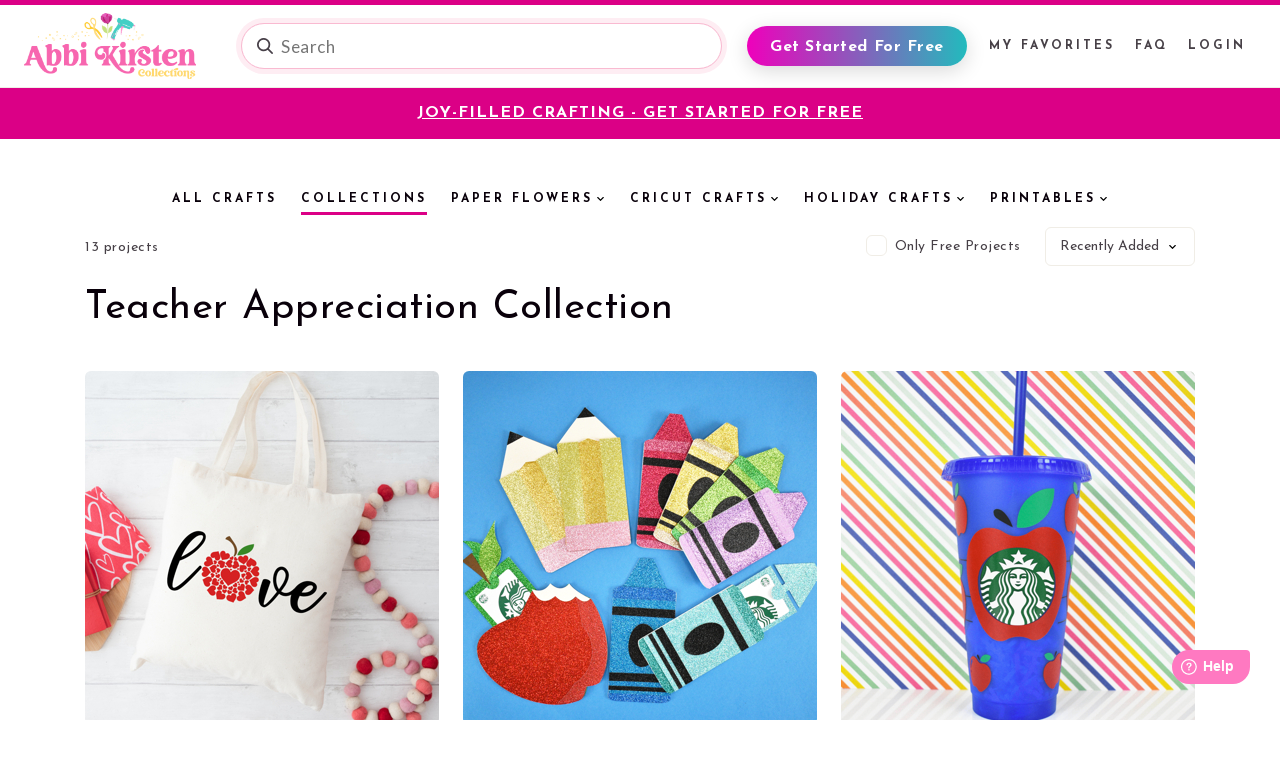

--- FILE ---
content_type: text/html; charset=utf-8
request_url: https://members.abbikirstencollections.com/crafts/collections/teacher-appreciation-collection
body_size: 10307
content:
<!DOCTYPE html>
<html lang="en">
<head>
    <meta name="viewport" content="width=device-width"/>

    
    
    
    

    
    
    
    

    <link rel="icon" type="image/vnd.microsoft.icon" href="https://members.abbikirstencollections.com/favicon.ico" />


    <meta charset="utf-8" />
<title>Teacher Appreciation Collection - Abbi Kirsten Collections</title>
<link rel="canonical" href="https://members.abbikirstencollections.com/crafts/collections/teacher-appreciation-collection" />
<link rel="stylesheet" href="https://members.abbikirstencollections.com/lm/common/css/lm_core.min.css?v=86904272
" />
<link rel="stylesheet" href="https://members.abbikirstencollections.com/layouts/main_site/pagestyle.css?v=86904272
" media="all" />
<link rel="stylesheet" href="https://members.abbikirstencollections.com/layouts/main_site/layout.css?v=86904272
" media="all" />
<link rel="stylesheet" href="https://fonts.googleapis.com/css2?family=Josefin+Sans:ital,wght@0,400;0,700;1,400;1,700&amp;family=Homemade+Apple&amp;family=IM+Fell+English:ital@0;1&amp;family=Lato:ital,wght@0,100;0,300;0,400;0,700;0,900;1,100;1,300;1,400;1,700;1,900&amp;display=swap" media="all" />
<link rel="stylesheet" href="https://members.abbikirstencollections.com/files/css/plugins/jbox.all.css?v=86904272
" media="all" />
<link rel="stylesheet" href="https://members.abbikirstencollections.com/cfiles/shield/css/shield.css?v=86904272
" media="all" />
<script src="https://ajax.googleapis.com/ajax/libs/jquery/3.2.1/jquery.min.js"></script>
<script src="https://ajax.googleapis.com/ajax/libs/jqueryui/1.13.2/jquery-ui.min.js" defer></script>
<script src="https://www.googletagmanager.com/gtag/js?id=G-SMT7LFDLZF" async></script>
<script src="https://kit.fontawesome.com/d92c47ccda.js" async></script>

<script>/* JS Init Code */


  					window.dataLayer = window.dataLayer || [];
  					function gtag(){dataLayer.push(arguments);}
  					gtag('js', new Date());
gtag('config','G-SMT7LFDLZF',{});

    $( document ).ready(function() {
    $( "#siteSearch" ).autocomplete({
    source: 'https://members.abbikirstencollections.com/ajax-keyword-autocomplete',
    minLength: 3,
    position: {
    my: "left+0 top+16",
    },
    focus: function( event, ui ) {
    if( ui.item )
    $( "#siteSearch" ).val( ui.item.label );
    return false;
    },
    select: function( event, ui ) {
        if( ui.item ){
    $( "#siteSearch" ).val(ui.item.label);
    $("#s").submit();
    }
    return false;
    }
    });
    });

</script><script>
window.fwSettings={
'widget_id':67000003413
};
!function(){if("function"!=typeof window.FreshworksWidget){var n=function(){n.q.push(arguments)};n.q=[],window.FreshworksWidget=n}}()
</script>
<script type='text/javascript' src='https://widget.freshworks.com/widgets/67000003413.js' async defer></script>
<!-- Facebook Pixel Code -->
<script>
!function(f,b,e,v,n,t,s)
{if(f.fbq)return;n=f.fbq=function(){n.callMethod?
n.callMethod.apply(n,arguments):n.queue.push(arguments)};
if(!f._fbq)f._fbq=n;n.push=n;n.loaded=!0;n.version='2.0';
n.queue=[];t=b.createElement(e);t.async=!0;
t.src=v;s=b.getElementsByTagName(e)[0];
s.parentNode.insertBefore(t,s)}(window, document,'script',
'https://connect.facebook.net/en_US/fbevents.js');
fbq('init', '596193264850115');
fbq('track', 'PageView');
</script>
<noscript><img height="1" width="1" style="display:none"
src="https://www.facebook.com/tr?id=596193264850115&ev=PageView&noscript=1"
/></noscript>
<!-- End Facebook Pixel Code -->
<meta name="p:domain_verify" content="3aedb5d9dd09b7ab97adfa00aff81df4"/>


    
</head>
<body class=" catalog-page not-loggedin">

<div class="load-line"></div>
<header class="site-header">
    <div class="container">
        <div class="site-header-branding">
            <a href="https://members.abbikirstencollections.com/">
                <img src="https://members.abbikirstencollections.com/layouts/main_site/images/akc-logo-v2.png"
                     width="172" alt="Abbi Kirsten Logo">
            </a>
        </div>
        <a href="#" class="btn-update mobile-join-button" data-id="signup-modal-toggle">Get Started For Free</a>        <button class="toggle-search js-toggle-search">
            <img src="https://members.abbikirstencollections.com/layouts/main_site/images/icon-search.png"
                 srcset="https://members.abbikirstencollections.com/layouts/main_site/images/icon-search@2x.png 2x"
                 width="16" height="16"
                 alt="Search">
        </button>
        <div class="site-header-search js-search">
            <form action="https://members.abbikirstencollections.com/category/all" method="get" id="s" class="search">
                <div class="input-group">
                    <label for="siteSearch" class="sr-only">Search all crafts</label>
                    


<input type="search"
       name="q"
       id="siteSearch"
       class="form-control"
       placeholder="Search"
       autocomplete="off"
/>

                    <button class="btn" type="submit"
                            onclick="javascript:ga('send', 'event', 'Search', 'search', $( &quot;#siteSearch&quot; ).val());">
                        <img src="https://members.abbikirstencollections.com/layouts/main_site/images/icon-search.png"
                             srcset="https://members.abbikirstencollections.com/layouts/main_site/images/icon-search@2x.png 2x"
                             width="16" height="16"
                             alt="Search">
                        <span class="sr-only">Search button</span>
                    </button>
                </div>
            </form>
        </div>
        <button class="toggle-nav js-toggle-nav" type="button">
          <span class="hamburger-box">
            <span class="hamburger-inner"></span>
          </span>
        </button>
        <nav class="site-header-right-nav js-header-nav">
            
                            <a href="#" class="btn-update" data-id="signup-modal-toggle">Get Started For Free</a>

                
<ul class="nav-categories">
<li class="lm-nav-firstitem lm-nav-inactiveitem lm-nav-linkitem"><a class="lm-nav-label lm-nav-inactiveitem" href="https://members.abbikirstencollections.com/favorites">My Favorites</a>
</li>
<li class="lm-nav-inactiveitem lm-nav-linkitem"><a class="lm-nav-label lm-nav-inactiveitem" href="https://members.abbikirstencollections.com/faq">FAQ</a>
</li>
<li class="lm-nav-lastitem lm-nav-inactiveitem lm-nav-linkitem"><a class="lm-nav-label lm-nav-inactiveitem" href="https://members.abbikirstencollections.com/login">Login</a>
</li>
</ul>

            
        </nav>
    </div>
</header>


<div class="special-offer">
    <div class="container">
        <p style="text-align: center;"><a href="/signup/main-form"><span style="text-decoration: underline;"><span style="color: #ffffff; text-decoration: underline;">JOY-FILLED CRAFTING - GET STARTED FOR FREE</span></span></a></p>
            </div>
</div>


<main role="main" id="main" class="main-section">

                <!-- /catalogue/category_header.tpl -->
<div class="catalog-header jsb">

    <div class="toggle-nav-wrapper">
        <button class="toggle-nav">Select Category            <svg width="14" height="8" viewBox="0 0 14 8" fill="none" xmlns="http://www.w3.org/2000/svg">
                <path d="M0.304953 0.306022C-0.102627 0.714052 -0.102627 1.37559 0.304953 1.78361L6.20879 7.694C6.43709 7.9225 6.74489 8.0231 7.04309 7.9956C7.31209 7.9969 7.58149 7.8949 7.78669 7.6897L13.694 1.78283C14.1019 1.37504 14.1019 0.713883 13.694 0.306103C13.2862 -0.101687 12.625 -0.101687 12.2172 0.306103L6.99609 5.5269L1.78092 0.306022C1.37334 -0.102008 0.712523 -0.102008 0.304953 0.306022Z"
                      fill="#09000A"/>
            </svg>
        </button>
    </div>
    <nav class="category-nav">
        
<ul class="categories-list">
<li class="lm-nav-firstitem lm-nav-inactiveitem lm-nav-linkitem"><a class="lm-nav-label lm-nav-inactiveitem" href="https://members.abbikirstencollections.com/category/all">All Crafts</a>
</li>
<li class="lm-nav-activeitem lm-nav-selecteditem lm-nav-linkitem"><a class="lm-nav-label lm-nav-activeitem lm-nav-selecteditem" href="https://members.abbikirstencollections.com/crafts/collections">Collections</a>
</li>
<li class="lm-nav-inactiveitem lm-nav-linkitem lm-nav-parentitem"><a class="lm-nav-label lm-nav-inactiveitem" href="https://members.abbikirstencollections.com/category/paper-flowers">Paper Flowers</a>
<ul class="dropdown-menu">
<li class="lm-nav-firstitem lm-nav-inactiveitem lm-nav-linkitem"><a class="lm-nav-label lm-nav-inactiveitem" href="https://members.abbikirstencollections.com/category/small-paper-flowers">Small Paper Flowers</a>
</li>
<li class="lm-nav-inactiveitem lm-nav-linkitem"><a class="lm-nav-label lm-nav-inactiveitem" href="https://members.abbikirstencollections.com/category/giant-paper-flowers">Giant Paper Flowers</a>
</li>
<li class="lm-nav-lastitem lm-nav-inactiveitem lm-nav-linkitem"><a class="lm-nav-label lm-nav-inactiveitem" href="https://members.abbikirstencollections.com/category/crepe-paper-flowers">Crepe Paper Flowers</a>
</li>
</ul>
</li>
<li class="lm-nav-inactiveitem lm-nav-linkitem lm-nav-parentitem"><a class="lm-nav-label lm-nav-inactiveitem" href="https://members.abbikirstencollections.com/category/cricut-crafts">Cricut Crafts</a>
<ul class="dropdown-menu">
<li class="lm-nav-firstitem lm-nav-inactiveitem lm-nav-linkitem"><a class="lm-nav-label lm-nav-inactiveitem" href="https://members.abbikirstencollections.com/category/vinyl-projects">Vinyl Projects</a>
</li>
<li class="lm-nav-inactiveitem lm-nav-linkitem"><a class="lm-nav-label lm-nav-inactiveitem" href="https://members.abbikirstencollections.com/category/papercrafts">Papercraft Projects</a>
</li>
<li class="lm-nav-inactiveitem lm-nav-linkitem"><a class="lm-nav-label lm-nav-inactiveitem" href="https://members.abbikirstencollections.com/category/felt-and-fabrics">Felt &amp; Fabric Projects</a>
</li>
<li class="lm-nav-inactiveitem lm-nav-linkitem"><a class="lm-nav-label lm-nav-inactiveitem" href="https://members.abbikirstencollections.com/category/svg-designs">SVG Designs</a>
</li>
<li class="lm-nav-inactiveitem lm-nav-linkitem"><a class="lm-nav-label lm-nav-inactiveitem" href="https://members.abbikirstencollections.com/category/print-then-cut">Print Then Cut Images</a>
</li>
<li class="lm-nav-lastitem lm-nav-inactiveitem lm-nav-linkitem"><a class="lm-nav-label lm-nav-inactiveitem" href="https://members.abbikirstencollections.com/category/cheat-sheets">Cheat Sheets</a>
</li>
</ul>
</li>
<li class="lm-nav-inactiveitem lm-nav-linkitem lm-nav-parentitem"><a class="lm-nav-label lm-nav-inactiveitem" href="https://members.abbikirstencollections.com/category/holiday-crafts">Holiday Crafts</a>
<ul class="dropdown-menu">
<li class="lm-nav-firstitem lm-nav-inactiveitem lm-nav-linkitem"><a class="lm-nav-label lm-nav-inactiveitem" href="https://members.abbikirstencollections.com/category/valentines-day">Valentine's Day</a>
</li>
<li class="lm-nav-inactiveitem lm-nav-linkitem"><a class="lm-nav-label lm-nav-inactiveitem" href="https://members.abbikirstencollections.com/category/easter">Easter</a>
</li>
<li class="lm-nav-inactiveitem lm-nav-linkitem"><a class="lm-nav-label lm-nav-inactiveitem" href="https://members.abbikirstencollections.com/category/mothers-day">Mother's Day</a>
</li>
<li class="lm-nav-inactiveitem lm-nav-linkitem"><a class="lm-nav-label lm-nav-inactiveitem" href="https://members.abbikirstencollections.com/category/fathers-day">Father's Day</a>
</li>
<li class="lm-nav-inactiveitem lm-nav-linkitem"><a class="lm-nav-label lm-nav-inactiveitem" href="https://members.abbikirstencollections.com/category/july-4th">July 4th</a>
</li>
<li class="lm-nav-inactiveitem lm-nav-linkitem"><a class="lm-nav-label lm-nav-inactiveitem" href="https://members.abbikirstencollections.com/category/thanksgiving">Thanksgiving</a>
</li>
<li class="lm-nav-inactiveitem lm-nav-linkitem"><a class="lm-nav-label lm-nav-inactiveitem" href="https://members.abbikirstencollections.com/category/halloween">Halloween</a>
</li>
<li class="lm-nav-lastitem lm-nav-inactiveitem lm-nav-linkitem"><a class="lm-nav-label lm-nav-inactiveitem" href="https://members.abbikirstencollections.com/category/christmas">Christmas</a>
</li>
</ul>
</li>
<li class="lm-nav-lastitem lm-nav-inactiveitem lm-nav-linkitem lm-nav-parentitem"><a class="lm-nav-label lm-nav-inactiveitem" href="https://members.abbikirstencollections.com/category/printable-art">Printables</a>
<ul class="dropdown-menu">
<li class="lm-nav-firstitem lm-nav-inactiveitem lm-nav-linkitem"><a class="lm-nav-label lm-nav-inactiveitem" href="https://members.abbikirstencollections.com/category/sublimation-images">Sublimation Images</a>
</li>
<li class="lm-nav-inactiveitem lm-nav-linkitem"><a class="lm-nav-label lm-nav-inactiveitem" href="https://members.abbikirstencollections.com/category/kids-printables">Kids Printables</a>
</li>
<li class="lm-nav-inactiveitem lm-nav-linkitem"><a class="lm-nav-label lm-nav-inactiveitem" href="https://members.abbikirstencollections.com/category/organization">Organization</a>
</li>
<li class="lm-nav-lastitem lm-nav-inactiveitem lm-nav-linkitem"><a class="lm-nav-label lm-nav-inactiveitem" href="https://members.abbikirstencollections.com/category/stickers">Stickers</a>
</li>
</ul>
</li>
</ul>
    </nav>

    
            <span class="count">
            13 projects        </span>
    
            <div class="sort">
                        <form method = "get" id = "sort" name = "sort" action = "https://members.abbikirstencollections.com/crafts/collections/teacher-appreciation-collection?page=1">
                                        <div class="form-checkbox">
                    <input style = "" name = "free" id = "free" type = "checkbox" />
                    <label for = "free">Only Free Projects</label>
                </div>
                        <div>
                <label for = "sortBy" class = "sr-only lm-field-required">Sort By <span class="lm-field-required-star">*</span></label>
                <select style = "" name = "sortBy" id = "sortBy" class = "lm-field-required" required = "required"><option value = "recent" selected = "selected">Recently Added</option><option value = "popular">Most Popular</option></select>
            </div>
            <input style = "" name = "page" id = "page" type = "hidden" value = "1" />
<input style = "" name = "p" id = "p" type = "hidden" value = "catalogue_crafts.ViewCollection" />

</form>
        </div>
    
</div>

    
    <div class="container">
        

                            <h1 class="page-title">Teacher Appreciation Collection</h1>
        
                
        
        
        <div class="page-content">
            <!-- /catalogue/browse_crafts.tpl -->




<div class="catalog clearfix">

    <div class="content-text" data-eqH="filter">


        


                    <div class="catalog-grid">
                                    <!-- /catalogue/craft_card.tpl -->


<div class="catalog-grid-item">

        
        <div id="favourite772" class="favorite-icon">
        <a href="javascript:toggleFavouriteCraft(772)"><span class="sr-only">Favorite</span></a>
    </div>

    <a href="/crafts/love-heart-apple-svg" class="craft">
        <img src="https://d1za0zjyyikidu.cloudfront.net/prod/crafts/previews/img_1452_354_354?response-content-type=craft%2Fjpeg&response-content-disposition=inline%3Bfilename%3D%22abbi_001452.jpg%22&Expires=1768413902&Signature=WRzWZikE36l6-om0IloiVE48AZrqdkG8u~5g5EeFWLAfMp3tHqaNkw743QUTPGLm29QcOWm~GQe59qk7lC5fPduHLB6oLJdF78S9r8OCY3d10d8KqSrRAYpjrjgoucUUM8TfiYFfcbu~S1Y0xkkTnyr7~sdBb0BgYViaRweX73fNxV9a1QTEmArCBLNGOUPc7Xoz1bew2zYZXdV4PCNvjSwKte27tWY7Eas4oiMzIKeHHtVG8Ot77x53FfAS09hsLtSYkg7~YCw2iey-e-C2UWoxQUgZcSItzr-ASTvqm0RmxE272XUwOLaKT5lWeudK-QA3RmpHlfPPO2pjY6Z8gg__&Key-Pair-Id=APKAIAVMZWOXKN6G3E7Q"
             alt="Preview of Love With Apple And Hearts SVG - Design #736"
             width="432" height="432"/>
                <div class="title">Love With Apple And Hearts SVG - Design #736</div>
    </a>

</div>                                    <!-- /catalogue/craft_card.tpl -->


<div class="catalog-grid-item">

        
        <div id="favourite523" class="favorite-icon">
        <a href="javascript:toggleFavouriteCraft(523)"><span class="sr-only">Favorite</span></a>
    </div>

    <a href="/crafts/teacher-appreciation-gift-card-holders-design-510" class="craft">
        <img src="https://d1za0zjyyikidu.cloudfront.net/prod/crafts/previews/img_1103_354_354?response-content-type=craft%2Fjpeg&response-content-disposition=inline%3Bfilename%3D%22abbi_001103.jpg%22&Expires=1768608902&Signature=LMKFQ1ganY9T7PMLCi0lUGOqNC5tOmXIj4Re8q9ukL9AvZTnWKnNi696INOCF1ih2cSBWfh0vk-TQSkGmv5UAeFi56mAI1WQCgAFaxbIBB4oZ9YUrjUQK4LxE6ONTCgXTmRiIdNqLBOixsN4B8Tg~hSLuUT21q9ggDbjz22Awrqitvctc5aDygiOJdJqKFA-XVjBbq91YNeDAbLu-7KyW2mlR4VZhuFNSir20epOM24ua8k5fFk5qF9pGNBVIifrfQ2pIE4i7lZhZXQHOopUGyTMxmgtAm5~UHdYENdSGt16jq-0FSLXmEAtloLzbVNuaG8eLeoFpGMCQ3jHkmkDCQ__&Key-Pair-Id=APKAIAVMZWOXKN6G3E7Q"
             alt="Preview of Teacher Appreciation Gift Card Holders - Design #510"
             width="432" height="432"/>
                <div class="title">Teacher Appreciation Gift Card Holders - Design #510</div>
    </a>

</div>                                    <!-- /catalogue/craft_card.tpl -->


<div class="catalog-grid-item">

        
        <div id="favourite520" class="favorite-icon">
        <a href="javascript:toggleFavouriteCraft(520)"><span class="sr-only">Favorite</span></a>
    </div>

    <a href="/crafts/teacher-apple-cup-wrap-design-507" class="craft">
        <img src="https://d1za0zjyyikidu.cloudfront.net/prod/crafts/previews/img_1095_354_354?response-content-type=craft%2Fjpeg&response-content-disposition=inline%3Bfilename%3D%22abbi_001095.jpg%22&Expires=1768412702&Signature=CZS0ZbmLAeHFFxOUm9bRhVxFRzNq0hSFp~BOuJrQ6W-0J5Ae68yLckrHebh0dVp7Q9SndnM6rB~PnbXyNC4mczqzVhZoikL3fV8LKobNQmJ4sq3EI~1-h62gXAl3ovjFPzp~0Ke7OehAxl-kc5GFAqHmZWaMwdhXZK23y3XoGctsOeIccWEToxzBDtEWVskbKHrFl-ESxRlE7bpVeC4Q9OogsDOORbbV1v~YHKBVzARR7kZxRVxUAwJduw1PY7eCuwS-eUvjJLj6560lTXhfqxFc06lU8A-Oh4C-QW-a5O4zylRGDZ3~qCF3hahLx8TQAcrwqHpIWh9c2rjzjdBKLQ__&Key-Pair-Id=APKAIAVMZWOXKN6G3E7Q"
             alt="Preview of Teacher Apple Cup Wrap - Design #507"
             width="432" height="432"/>
                <div class="title">Teacher Apple Cup Wrap - Design #507</div>
    </a>

</div>                                    <!-- /catalogue/craft_card.tpl -->


<div class="catalog-grid-item">

        <span class="label">A-STARS EXCLUSIVE</span>
        <div id="favourite519" class="favorite-icon">
        <a href="javascript:toggleFavouriteCraft(519)"><span class="sr-only">Favorite</span></a>
    </div>

    <a href="/crafts/coffee-teach-repeat-cold-cup-wrap-design-506" class="craft">
        <img src="https://d1za0zjyyikidu.cloudfront.net/prod/crafts/previews/img_1094_354_354?response-content-type=craft%2Fjpeg&response-content-disposition=inline%3Bfilename%3D%22abbi_001094.jpg%22&Expires=1768412702&Signature=flEYwiRalOwuRe~S8I60ZR8xkhiuBW9HBXV7aR5WjYlrfhyz9oAnh4p6kW8h8nZ6sussCCky7qRghmEj1O-XO36P3~q89T1kb5hrMzavnDWmnaILvLRI8fLzOiDohaIE-0RE~fyDhboAhq1NiXxwh17DZBNFtWh2HMqrBQWcanbCrXAsLu9cMkcGqq~Z1qroBDkpugRBZ3O3-Yx7-DNd8AoxiYJ073BmEjxkptW1cY0NtP2iZVWhD-eUtOArs5FtaPX4m-9YYwKWv8PZ0go4zu4WHhQ3pBgcuBgIpzd7BIdmIF~205kvN4aoJLUCbzKzGm-Xvm~D9QyApp7aYzHeVw__&Key-Pair-Id=APKAIAVMZWOXKN6G3E7Q"
             alt="Preview of Coffee, Teach, Repeat Cold Cup Wrap - Design #506"
             width="432" height="432"/>
                <div class="title">Coffee, Teach, Repeat Cold Cup Wrap - Design #506</div>
    </a>

</div>                                    <!-- /catalogue/craft_card.tpl -->


<div class="catalog-grid-item">

        <span class="label">A-STARS EXCLUSIVE</span>
        <div id="favourite518" class="favorite-icon">
        <a href="javascript:toggleFavouriteCraft(518)"><span class="sr-only">Favorite</span></a>
    </div>

    <a href="/crafts/school-supplies-teacher-cup-wrap-design-504" class="craft">
        <img src="https://d1za0zjyyikidu.cloudfront.net/prod/crafts/previews/img_1091_354_354?response-content-type=craft%2Fjpeg&response-content-disposition=inline%3Bfilename%3D%22abbi_001091.jpg%22&Expires=1768422902&Signature=GvOX7zZBc8KsD9bQnciZFI4z3c8NUdsGCthFQVTaEmCxa4~DVspR1EEVsmq~OynyYBFrNuLdii062JScqoWYJQWAQBZU2kh2aXVA7aRgRq4QW1jTdvL4BpQofrgh0oC57Siyt2fN5j8~38W7Is2ywksUBaaKsL7NRjyoznwtK~Hgz4Bj2OtdzD7KSyL0rZqjJ8zlGCf5dAXxivNI76eBQ6G0OJp0h67YXEqvWbwptgdkcLa5i2UBtl23kexvdgULlz8thx9wyEhPcqmqG6qM5K2bXSCFurkITWdJwps5aMXExpfvAHklAvq4dHTK8L01Iv6kM5A2BBMO847IihXjsg__&Key-Pair-Id=APKAIAVMZWOXKN6G3E7Q"
             alt="Preview of School Supplies Teacher Cup Wrap - Design #504"
             width="432" height="432"/>
                <div class="title">School Supplies Teacher Cup Wrap - Design #504</div>
    </a>

</div>                                    <!-- /catalogue/craft_card.tpl -->


<div class="catalog-grid-item">

        <span class="label">A-STARS EXCLUSIVE</span>
        <div id="favourite517" class="favorite-icon">
        <a href="javascript:toggleFavouriteCraft(517)"><span class="sr-only">Favorite</span></a>
    </div>

    <a href="/crafts/sunflower-cup-wrap-design-505" class="craft">
        <img src="https://d1za0zjyyikidu.cloudfront.net/prod/crafts/previews/img_1088_354_354?response-content-type=craft%2Fjpeg&response-content-disposition=inline%3Bfilename%3D%22abbi_001088.jpg%22&Expires=1768420502&Signature=GUH5HKuvZmOl8FN-F-HeTmfJstyc0v0t6DsiJ7aIOOsB8JHpxWimF21BRTUaUXhuzmk5hXYCIEV76plHaF4wqfSYY~bIWS406NnHWI0csM-ZfzJK99uQZIqxBQN1MwXAtJMvLIze990vLxCKSH8CTCLJ38dDLLuLFKL9zd0Ag0IekbLJnOfq7OOGzcKJOX6yCpXGmzxuOk2Syd-SfHNoxvnAN2RX~E1xIlGaFfsXEeyq-PKo1gVRLlnpy32JF4SgTs3PjiMZgv5xkcgtGXIFyQPlFa1ZlzZCu1G~moIGqBld82OlwmyWiOSICDjH-qwxYIA3WY3KnIAbPVwnsDlVaQ__&Key-Pair-Id=APKAIAVMZWOXKN6G3E7Q"
             alt="Preview of Sunflower Cup Wrap - Design #505"
             width="432" height="432"/>
                <div class="title">Sunflower Cup Wrap - Design #505</div>
    </a>

</div>                                    <!-- /catalogue/craft_card.tpl -->


<div class="catalog-grid-item">

        
        <div id="favourite365" class="favorite-icon">
        <a href="javascript:toggleFavouriteCraft(365)"><span class="sr-only">Favorite</span></a>
    </div>

    <a href="/crafts/3d-paper-pencil-paper-teacher-gift-design-329" class="craft">
        <img src="https://d1za0zjyyikidu.cloudfront.net/prod/crafts/previews/img_822_354_354?response-content-type=craft%2Fjpeg&response-content-disposition=inline%3Bfilename%3D%22abbi_00822.jpg%22&Expires=1768411202&Signature=Tyg7PreH3QUmlunRMM0umP0uKAsEjPbV1UO-NAHrxHqDzrz7VTlFdmcMRCIZcYDvcIJcQdEwYPtEn4PKnBrjTugWFuiEYYywgHottL4yR-Q2e6IFyhnovFwrHbn87EcxJDziU48NeY2LFlVO0x2Qg-XrjDxxG85tfUGwXpq4C~QrcCTw8-ahBLvii1wbWQL8f9Rdq1702RCoJWD9n7gxd-j1l4d4W2670hmVViyxk451Z-ANYWl4FKzyh1ZJQOYyDkEBNeHQyDOnkH~J7JU1GJbUdv3isC9Mv66cJxxS9d~cCSO5c4UmXQ4Mx~bREvbIaTEy6BdcJPbwWjDK8x~Wuw__&Key-Pair-Id=APKAIAVMZWOXKN6G3E7Q"
             alt="A 3D pencil-shaped paper gift box lays on a white marble table. The gift box resembles a sharpened pencil with the words “yellow pencil HB” on one side and “Mrs. Applewhite” on the other side. Small red rosettes and greenery adorn the eraser top."
             width="432" height="432"/>
                <div class="title">3D Paper Pencil Paper Teacher Gift - Design #329</div>
    </a>

</div>                                    <!-- /catalogue/craft_card.tpl -->


<div class="catalog-grid-item">

        <span class="label">A-STARS EXCLUSIVE</span>
        <div id="favourite324" class="favorite-icon">
        <a href="javascript:toggleFavouriteCraft(324)"><span class="sr-only">Favorite</span></a>
    </div>

    <a href="/crafts/circle-monogram-svg-cut-file-design-288" class="craft">
        <img src="https://d1za0zjyyikidu.cloudfront.net/prod/crafts/previews/img_768_354_354?response-content-type=craft%2Fjpeg&response-content-disposition=inline%3Bfilename%3D%22abbi_00768.jpg%22&Expires=1768410603&Signature=QDEG-MBWs6cGLH6Eu1y5UDGCGHgoF6r-99s0mb8TJkUbPDrY7Ec55kEHFHGmcwynrpgqUccVR3HZLmZdp~j9BRlOhA8vHaZrtDKzwTvQt~2laEwFO1xl0R-jfiXA~[base64]&Key-Pair-Id=APKAIAVMZWOXKN6G3E7Q"
             alt="Preview of Circle Monogram SVG Cut File Design - #288"
             width="432" height="432"/>
                <div class="title">Circle Monogram SVG Cut File Design - #288</div>
    </a>

</div>                                    <!-- /catalogue/craft_card.tpl -->


<div class="catalog-grid-item">

        <span class="label">A-STARS EXCLUSIVE</span>
        <div id="favourite521" class="favorite-icon">
        <a href="javascript:toggleFavouriteCraft(521)"><span class="sr-only">Favorite</span></a>
    </div>

    <a href="/crafts/school-supply-monograms-design-508" class="craft">
        <img src="https://d1za0zjyyikidu.cloudfront.net/prod/crafts/previews/img_1098_354_354?response-content-type=craft%2Fjpeg&response-content-disposition=inline%3Bfilename%3D%22abbi_001098.jpg%22&Expires=1768522802&Signature=bcOfiOnbh7zzirAGuuhhyoTyLVliheRtYgpcVrzyQJ~TJhx6DcWrG8zAM4Ymx6bjKIABij9Xcr93EDEw1BR1dhwP9pjgyPjs1CMvePlExKardwGSY6APFPVfqb5U-8q3nHyy4dXX0cGOz1oDa0~yrwFd--0PZxAVeoLDZk5p9ikfne2rhd~IuMcNjjyhwdph3vHbdj4Adh~7u4haAAyShpB8Yculuy1j7LljuUPRuF2CzlB856jP1uekm0ZGIoko80xMbuUOXc~w2xUdbZH--6az9GCrbwxivyuFXmSsYFY8Lq3YgRsHYOpsrp-vvWTLJwRgjm26-GNz~BYurek94A__&Key-Pair-Id=APKAIAVMZWOXKN6G3E7Q"
             alt="Preview of School Supply Monograms - Design #508"
             width="432" height="432"/>
                <div class="title">School Supply Monograms - Design #508</div>
    </a>

</div>                                    <!-- /catalogue/craft_card.tpl -->


<div class="catalog-grid-item">

        <span class="label">A-STARS EXCLUSIVE</span>
        <div id="favourite170" class="favorite-icon">
        <a href="javascript:toggleFavouriteCraft(170)"><span class="sr-only">Favorite</span></a>
    </div>

    <a href="/crafts/teacher-apply-monogram-svg" class="craft">
        <img src="https://d1za0zjyyikidu.cloudfront.net/prod/crafts/previews/img_397_354_354?response-content-type=craft%2Fjpeg&response-content-disposition=inline%3Bfilename%3D%22abbi_00397.jpg%22&Expires=1768410302&Signature=G7iiU8cjlsyNhu4j6S0NJEKQxpdpy4zpCg5SiMSHsmq-e369D1peMLj0Xv8cm6IBhx4qO~gn2GkXnC5HxHGuULaBvD0SWMPGr~uYUBGc3W7Y29nKotQ-T0i87Mr17mOzG8vXrIcCM-Ahjyg7e69nybx~DjpUJVdX~bQtb06~6DcXc-vUV87-Ehx2Pk492xUbI6SS3TKAzpsQBWkiGXS1lqnEx8OHV34wQncPfr3kQlyTDFGoQFTU-QtVg6ZdvuYbBfFsLMtOx5Yup7SXXWAXAZ0fhfbzALikKZDLZWAWJ2vlVIw13fwON50dN7K4-EHMh6RvXVxHL9Y4BEyL5BGb3Q__&Key-Pair-Id=APKAIAVMZWOXKN6G3E7Q"
             alt="Preview of Teacher Apply Monogram SVG"
             width="432" height="432"/>
                <div class="title">Teacher Apply Monogram SVG</div>
    </a>

</div>                                    <!-- /catalogue/craft_card.tpl -->


<div class="catalog-grid-item">

        
        <div id="favourite149" class="favorite-icon">
        <a href="javascript:toggleFavouriteCraft(149)"><span class="sr-only">Favorite</span></a>
    </div>

    <a href="/crafts/crayon-paper-gift-box-craft-design-114" class="craft">
        <img src="https://d1za0zjyyikidu.cloudfront.net/prod/crafts/previews/img_330_354_354?response-content-type=craft%2Fjpeg&response-content-disposition=inline%3Bfilename%3D%22abbi_00330.jpg%22&Expires=1768430402&Signature=DFVC11swntKYaMdv~[base64]~ylRe4RFB~y8i~g__&Key-Pair-Id=APKAIAVMZWOXKN6G3E7Q"
             alt="Paper crayon gift boxes in many colors stand on a light grey background. In front is a light blue paper crayon gift box laying on its side, with the text “emerald green” written on the side. "
             width="432" height="432"/>
                <div class="title">Crayon Paper Gift Box Craft Design #114</div>
    </a>

</div>                                    <!-- /catalogue/craft_card.tpl -->


<div class="catalog-grid-item">

        
        <div id="favourite148" class="favorite-icon">
        <a href="javascript:toggleFavouriteCraft(148)"><span class="sr-only">Favorite</span></a>
    </div>

    <a href="/crafts/teacher-love-svg-design-113" class="craft">
        <img src="https://d1za0zjyyikidu.cloudfront.net/prod/crafts/previews/img_329_354_354?response-content-type=craft%2Fjpeg&response-content-disposition=inline%3Bfilename%3D%22abbi_00329.jpg%22&Expires=1768410302&Signature=haKRNgEao5Rxjsct~MqJcQW~9lDC73bcHElBZ3vEziMe3-Vuz~d3gUhML0y94ymUVwCCGUdI47rZalSdlva845SqEXUmOK9fWu2wJvKFJwIVxuNwFKl3Bu67o~wkgDTj7mI7nF0kXCXC9JZjBGbIT2xrqP3n-dW65kJagHnP8nAZtmvj3IL-PAsIKVNur8a21olGc6d6Jj1B5NrTK9aAwopvCApSYPgGXw-jNfO7QP6MqC5LHzS-AMfW864~Uw6FseKvpiIYaOVl0aNlx3NHrvIPzcSzilOXKI0Rh0YwKAQ6o0rF2AP0I7k3-w8fGu~FwtIdi5yn5QE4ru2eO9X7NA__&Key-Pair-Id=APKAIAVMZWOXKN6G3E7Q"
             alt="Preview of Teacher LOVE SVG Design #113"
             width="432" height="432"/>
                <div class="title">Teacher LOVE SVG Design #113</div>
    </a>

</div>                                    <!-- /catalogue/craft_card.tpl -->


<div class="catalog-grid-item">

        
        <div id="favourite147" class="favorite-icon">
        <a href="javascript:toggleFavouriteCraft(147)"><span class="sr-only">Favorite</span></a>
    </div>

    <a href="/crafts/teaching-is-a-work-of-heart-design-112" class="craft">
        <img src="https://d1za0zjyyikidu.cloudfront.net/prod/crafts/previews/img_328_354_354?response-content-type=craft%2Fjpeg&response-content-disposition=inline%3Bfilename%3D%22abbi_00328.jpg%22&Expires=1768410301&Signature=E8WgeLGIG0vfrJwUQcX7Qm725y9Er0k--0tXiOIKA7PX5-3uiXl7VH5Q8sjFUMXTnvRS6D1fEfWIumbtQoZTm73q1ZbH5CCsldmiqpvzTIhR2RQfNqw3sgagDditfCMnqCExlRU1~tUGylVxsBdMpa4Jy2h3K41pnfuknrW6q9Oha3rr33LDIZTa~ksQ~eMhNxIT9~KCj5KRsH6llDDKPyaVhhCEF7eFvcVDUanJK8XkeUXcRVoc2LK~tYlZqG2YOwgja2ziNIHbHeDtX39rKd98uMfXk-Gal5aZZQ1H2YDfA68eMJIobRwZgpeqPXowsEVTqF4BBe7JN62YY1zsPw__&Key-Pair-Id=APKAIAVMZWOXKN6G3E7Q"
             alt="Preview of Teaching is a Work of Heart Design #112"
             width="432" height="432"/>
                <div class="title">Teaching is a Work of Heart Design #112</div>
    </a>

</div>                            </div>
            </div>
</div>




<script>
    
    
</script>
        </div>
        
    </div><!-- #content -->

                <!-- /catalogue/catalog_footer.tpl -->
    <section class="catalogue-footer">
        <div class="container">
            <h2 style="text-align: center;"><em>help i&rsquo;m</em>&nbsp;NEW HERE!</h2>
<p style="text-align: center;"><a class="btn-white" href="/faq">Read the FAQ</a></p>
<p style="text-align: center;"><a class="btn-blue" href="https://www.facebook.com/groups/craftersandcricutlovers/" target="_blank">Join Facebook Group</a></p>
<p style="text-align: center;"><a class="btn-white" href="https://abbikirsten.thinkific.com/users/sign_in" target="_blank">Looking for courses? Login Here</a></p>
        </div>
    </section>

    </main> <!-- #main -->

<footer class="site-footer">
    <div class="site-footer-social">
        <div class="title">Connect with Abbi</div>
        <nav class="social-links">
            <a href="https://www.facebook.com/AbbiKirstenCollections/" target="_blank"><img src="https://members.abbikirstencollections.com/layouts/main_site/images/social-facebook.svg" width="18" height="18" alt=""></a>
            <a href="https://www.instagram.com/abbi_kirsten_collections/" target="_blank"><img src="https://members.abbikirstencollections.com/layouts/main_site/images/social-instagram.svg" width="18" height="18" alt=""></a>
            <a href="https://www.pinterest.com/AbbiKirsten/boards/" target="_blank"><img src="https://members.abbikirstencollections.com/layouts/main_site/images/social-pinterest.svg" width="18" height="18" alt=""></a>
            <a href="https://www.youtube.com/channel/UCpex5XhEXNU2dYs2tzb4rcQ" target="_blank"><img src="https://members.abbikirstencollections.com/layouts/main_site/images/social-youtube.svg" width="18" height="18" alt=""></a>
        </nav>
    </div>
    <div class="bottom-section">
        <div class="container">
            
<ul class="footer-nav">
<li class="lm-nav-firstitem lm-nav-inactiveitem lm-nav-linkitem"><a class="lm-nav-label lm-nav-inactiveitem" href="https://www.abbikirstencollections.com/privacy-policy" target="_blank">Privacy Policy</a>
</li>
<li class="lm-nav-inactiveitem lm-nav-linkitem"><a class="lm-nav-label lm-nav-inactiveitem" href="https://abbikirstencollections.com" target="_blank">abbikirstencollections.com</a>
</li>
<li class="lm-nav-lastitem lm-nav-inactiveitem lm-nav-linkitem"><a class="lm-nav-label lm-nav-inactiveitem" href="https://members.abbikirstencollections.com/login">Login</a>
</li>
</ul>
            <p>Copyright &copy; 2026. Abbi Kirsten Collections. All Rights Reserved.</p>
        </div>
    </div>
</footer>

    <div class="abbi-signup-section general-modal-form"
     id="general-modal-form">

        <div class="text">
        <h3 class="heading1">UNLOCK THE FREEBIES IN THE CRAFT VAULT</h3>
        <p>Access 400+ free designs when you create an account</p>


        <form target = "_top" method = "post" id = "signup" name = "signup" enctype = "multipart/form-data" action = "https://members.abbikirstencollections.com/crafts/collections/teacher-appreciation-collection?page=1"><input style = "" name = "signup_lmfsx" id = "signup_lmfsx" type = "hidden" value = "1" />
                <div class="form-group">
            <label for = "signup_firstname">First Name</label>
            <input maxlength = "32" type = "text" style = "" name = "signup_firstname" id = "signup_firstname" class = "form-control" value = "" />
        </div>
        <div class="form-group">
            <label for = "signup_email">E-mail</label>
            <input maxlength = "255" type = "email" style = "" name = "signup_email" id = "signup_email" class = "form-control" value = "" />
        </div>

                    <div aria-hidden="true" class="sh-form-rev"><label for = "signup_rev">Leave this field blank</label><input maxlength = "255" type = "text" style = "" name = "signup_rev" id = "signup_rev" value = "" /></div>
                <div class="text-center"><input style = "" name = "signup_submit" id = "signup_submit" class = "btn-white" value = "Access Templates" type = "submit" /></div>

        <div class="form-footer">
            <p class="text-center">
                <small> - OR - </small>
                <a href="https://members.abbikirstencollections.com/login" target="_blank">Login to your account</a></p>

            <p class="text-center unsubscribe">We respect your <a
                        href="https://www.abbikirstencollections.com/privacy-policy" target="_blank">privacy</a> -
                unsubscribe at anytime.</p>
        </div>
        
</form>
    </div>
</div>
    <div class="abbi-signup-section favorite-modal-form"
     id="favorite-modal-form">

        <div class="text">
        <h3 class="heading1">Get Started With Your Free Gifts</h3>
        <p>Access to 400+ free designs when you create an account!</p>


        <form target = "_top" method = "post" id = "signup" name = "signup" enctype = "multipart/form-data" action = "https://members.abbikirstencollections.com/crafts/collections/teacher-appreciation-collection?page=1"><input style = "" name = "signup_lmfsx" id = "signup_lmfsx" type = "hidden" value = "1" />
                <div class="form-group">
            <label for = "signup_firstname">First Name</label>
            <input maxlength = "32" type = "text" style = "" name = "signup_firstname" id = "signup_firstname" class = "form-control" value = "" />
        </div>
        <div class="form-group">
            <label for = "signup_email">E-mail</label>
            <input maxlength = "255" type = "email" style = "" name = "signup_email" id = "signup_email" class = "form-control" value = "" />
        </div>

                    <div aria-hidden="true" class="sh-form-rev"><label for = "signup_rev">Leave this field blank</label><input maxlength = "255" type = "text" style = "" name = "signup_rev" id = "signup_rev" value = "" /></div>
                <div class="text-center"><input style = "" name = "signup_submit" id = "signup_submit" class = "btn-white" value = "Access Templates" type = "submit" /></div>

        <div class="form-footer">
            <p class="text-center">
                <small> - OR - </small>
                <a href="https://members.abbikirstencollections.com/login" target="_blank">Login to your account</a></p>

            <p class="text-center unsubscribe">We respect your <a
                        href="https://www.abbikirstencollections.com/privacy-policy" target="_blank">privacy</a> -
                unsubscribe at anytime.</p>
        </div>
        
</form>
    </div>
</div>
    <div class="abbi-signup-section" id="login-popup">
    <div class="text">
        <h2 class="heading1">Login</h2>
        <form method = "post" id = "login" name = "login" enctype = "multipart/form-data" action = "https://members.abbikirstencollections.com/crafts/collections/teacher-appreciation-collection?page=1&amp;Collection=teacher-appreciation-collection"><input style = "" name = "lmfsx" id = "lmfsx" type = "hidden" value = "1" />
        
        <div class="form-group">
            <label for = "username" class = "lm-field-required">E-mail Address <span class="lm-field-required-star">*</span></label>
            <input maxlength = "255" autofocus = "autofocus" type = "text" style = "" name = "username" id = "username" class = "form-control lm-field-required" required = "required" value = "" />
            <span class="required"></span>
        </div>
        <div class="form-group">
            <label for = "password" class = "lm-field-required">Password <span class="lm-field-required-star">*</span></label>
            <input maxlength = "1024" style = "" name = "password" id = "password" class = "form-control lm-field-required" type = "password" />
        </div>

        <div class="form-actions">
            <div class="form-checkbox">
                <input style = "" name = "remember_login" id = "remember_login" type = "checkbox" />
                <label for = "remember_login">Remember me</label>
            </div>
            <a href="https://members.abbikirstencollections.com/user/resetpass" class="link-forgot">Forgot Password?</a>
        </div>

        <div class="text-center">
            <input style = "" name = "submit" id = "submit" value = "Login" type = "submit" class = "btn-white" />
        </div>

        <div class="form-footer"><br/>
            <p class="text-center"><strong>Don't have an account?</strong> <a
                        href="https://www.abbikirstencollections.com/newfreebievault">GET STARTED FOR FREE</a></p>
            <p class="text-center"><strong>Need help logging in? </strong><a href="/faq">READ OUR FAQ</a></p>
        </div>

        
</form>
    </div>
</div>


<noscript>Please enable Javascript to make use of all functionality on this website.
</noscript>
<script src="https://members.abbikirstencollections.com/files/js/plugins/jbox.all.min.js?v=86904272
"></script>
<script src="https://members.abbikirstencollections.com/files/js/main.js?v=86904272
"></script>

</body>
</html>

--- FILE ---
content_type: text/css
request_url: https://members.abbikirstencollections.com/layouts/main_site/pagestyle.css?v=86904272
body_size: 803
content:
body {
  color: #09000A;
  font-family: "Lato", sans-serif;
  font-size: 1.0625rem;
  letter-spacing: 0.03em;
  line-height: 1.5;
}

p, ul, ol {
  margin: 0 0 16px;
}
.page-content p, .page-content ul, .page-content ol {
  line-height: 2rem;
}

ul, ol {
  margin-bottom: 16px;
}
ul li, ol li {
  margin-bottom: 3px;
}

a {
  transition: all 0.35s;
  color: #DB0086;
  text-decoration: underline;
}
a:hover {
  text-decoration: none;
}

img {
  max-width: 100%;
  height: auto;
  display: inline-flex;
  vertical-align: top;
}

h1, h2, h3, h4, h5, h6,
.heading1, .heading2, .heading3, .heading4, .heading5, .heading6 {
  font-family: "Josefin Sans", serif;
  font-weight: normal;
  margin: 0 0 24px;
  color: #09000A;
  padding-top: 24px;
}

h1, .heading1 {
  font-size: 1.875rem;
  line-height: 1.13;
}

h2, .heading2 {
  font-size: 1.5rem;
  line-height: 1.16;
}

h3, .heading3 {
  font-size: 1.25rem;
  line-height: 1.15;
}

h4, h5, h6, .heading4, .heading5, .heading6 {
  font-size: 1.0625rem;
  line-height: 1.1875;
}

hr {
  margin: 40px 0 19px;
  border: none;
  border-bottom: 1px solid #F0EDE6;
}

table {
  margin: 0 0 40px;
  border: 1px solid #E1E1E1;
  border-radius: 6px;
  border-spacing: 0;
}
table td, table th {
  padding: 12px 16px;
  border: 1px solid #E1E1E1;
  border-width: 0 1px 1px 0;
}
table td:last-child, table th:last-child {
  border-right: none;
}
table tr:hover {
  background-color: #FAF9F7;
}
table tr:last-child td {
  border-bottom: none;
}

.btn-pink {
  min-height: 40px;
  border-radius: 24px;
  box-shadow: 0 5px 20px 0 rgba(9, 0, 10, 0.15);
  display: inline-flex;
  align-items: center;
  justify-content: center;
  font-size: 1rem;
  font-family: "Josefin Sans";
  font-weight: bold;
  line-height: 1.17;
  padding: 14px 30px 10px;
  border: 1px solid #DB0086;
  background: #DB0086;
  color: #FFFFFF;
  cursor: pointer;
  transition: all 0.35s;
  text-decoration: none;
}
.btn-pink:hover {
  color: #FFFFFF;
  background: rgba(219, 0, 134, 0.6);
  border-color: rgba(219, 0, 134, 0.6);
  background-clip: padding-box;
}
.btn-pink:focus {
  outline: none;
}
.btn-pink.lh {
  min-height: 48px;
  padding-top: 13px;
  padding-bottom: 12px;
}

.btn-white {
  min-height: 40px;
  border-radius: 24px;
  box-shadow: 0 5px 20px 0 rgba(9, 0, 10, 0.15);
  display: inline-flex;
  align-items: center;
  justify-content: center;
  font-size: 1rem;
  font-family: "Josefin Sans";
  font-weight: bold;
  line-height: 1.17;
  padding: 14px 30px 10px;
  border: 1px solid #DB0086;
  background: #FFFFFF;
  color: #DB0086;
  cursor: pointer;
  transition: all 0.35s;
  text-decoration: none;
}
.btn-white:hover {
  color: #DB0086;
  background: rgba(255, 255, 255, 0.6);
  border-color: rgba(255, 255, 255, 0.6);
  background-clip: padding-box;
}
.btn-white:focus {
  outline: none;
}
.btn-white.lh {
  min-height: 48px;
  padding-top: 13px;
  padding-bottom: 12px;
}

.btn-blue {
  min-height: 40px;
  border-radius: 24px;
  box-shadow: 0 5px 20px 0 rgba(9, 0, 10, 0.15);
  display: inline-flex;
  align-items: center;
  justify-content: center;
  font-size: 1rem;
  font-family: "Josefin Sans";
  font-weight: bold;
  line-height: 1.17;
  padding: 14px 30px 10px;
  border: 1px solid #1977F2;
  background: #FFF;
  color: #1977F2;
  cursor: pointer;
  transition: all 0.35s;
  text-decoration: none;
}
.btn-blue:hover {
  color: #1977F2;
  background: rgba(255, 255, 255, 0.6);
  border-color: rgba(255, 255, 255, 0.6);
  background-clip: padding-box;
}
.btn-blue:focus {
  outline: none;
}
.btn-blue.lh {
  min-height: 48px;
  padding-top: 13px;
  padding-bottom: 12px;
}

/*# sourceMappingURL=pagestyle.css.map */


--- FILE ---
content_type: text/css
request_url: https://members.abbikirstencollections.com/layouts/main_site/layout.css?v=86904272
body_size: 9176
content:
/*! normalize.css v8.0.1 | MIT License | github.com/necolas/normalize.css */
/* Document
   ========================================================================== */
/**
 * 1. Correct the line height in all browsers.
 * 2. Prevent adjustments of font size after orientation changes in iOS.
 */
html {
  line-height: 1.15;
  /* 1 */
  -webkit-text-size-adjust: 100%;
  /* 2 */
}

/* Sections
   ========================================================================== */
/**
 * Remove the margin in all browsers.
 */
body {
  margin: 0;
}

/**
 * Render the `main` element consistently in IE.
 */
main {
  display: block;
}

/**
 * Correct the font size and margin on `h1` elements within `section` and
 * `article` contexts in Chrome, Firefox, and Safari.
 */
h1 {
  font-size: 2em;
  margin: 0.67em 0;
}

/* Grouping content
   ========================================================================== */
/**
 * 1. Add the correct box sizing in Firefox.
 * 2. Show the overflow in Edge and IE.
 */
hr {
  box-sizing: content-box;
  /* 1 */
  height: 0;
  /* 1 */
  overflow: visible;
  /* 2 */
}

/**
 * 1. Correct the inheritance and scaling of font size in all browsers.
 * 2. Correct the odd `em` font sizing in all browsers.
 */
pre {
  font-family: monospace, monospace;
  /* 1 */
  font-size: 1em;
  /* 2 */
}

/* Text-level semantics
   ========================================================================== */
/**
 * Remove the gray background on active links in IE 10.
 */
a {
  background-color: transparent;
}

/**
 * 1. Remove the bottom border in Chrome 57-
 * 2. Add the correct text decoration in Chrome, Edge, IE, Opera, and Safari.
 */
abbr[title] {
  border-bottom: none;
  /* 1 */
  text-decoration: underline;
  /* 2 */
  text-decoration: underline dotted;
  /* 2 */
}

/**
 * Add the correct font weight in Chrome, Edge, and Safari.
 */
b,
strong {
  font-weight: bolder;
}

/**
 * 1. Correct the inheritance and scaling of font size in all browsers.
 * 2. Correct the odd `em` font sizing in all browsers.
 */
code,
kbd,
samp {
  font-family: monospace, monospace;
  /* 1 */
  font-size: 1em;
  /* 2 */
}

/**
 * Add the correct font size in all browsers.
 */
small {
  font-size: 80%;
}

/**
 * Prevent `sub` and `sup` elements from affecting the line height in
 * all browsers.
 */
sub,
sup {
  font-size: 75%;
  line-height: 0;
  position: relative;
  vertical-align: baseline;
}

sub {
  bottom: -0.25em;
}

sup {
  top: -0.5em;
}

/* Embedded content
   ========================================================================== */
/**
 * Remove the border on images inside links in IE 10.
 */
img {
  border-style: none;
}

/* Forms
   ========================================================================== */
/**
 * 1. Change the font styles in all browsers.
 * 2. Remove the margin in Firefox and Safari.
 */
button,
input,
optgroup,
select,
textarea {
  font-family: inherit;
  /* 1 */
  font-size: 100%;
  /* 1 */
  line-height: 1.15;
  /* 1 */
  margin: 0;
  /* 2 */
}

/**
 * Show the overflow in IE.
 * 1. Show the overflow in Edge.
 */
button,
input {
  /* 1 */
  overflow: visible;
}

/**
 * Remove the inheritance of text transform in Edge, Firefox, and IE.
 * 1. Remove the inheritance of text transform in Firefox.
 */
button,
select {
  /* 1 */
  text-transform: none;
}

/**
 * Correct the inability to style clickable types in iOS and Safari.
 */
button,
[type=button],
[type=reset],
[type=submit] {
  -webkit-appearance: button;
}

/**
 * Remove the inner border and padding in Firefox.
 */
button::-moz-focus-inner,
[type=button]::-moz-focus-inner,
[type=reset]::-moz-focus-inner,
[type=submit]::-moz-focus-inner {
  border-style: none;
  padding: 0;
}

/**
 * Restore the focus styles unset by the previous rule.
 */
button:-moz-focusring,
[type=button]:-moz-focusring,
[type=reset]:-moz-focusring,
[type=submit]:-moz-focusring {
  outline: 1px dotted ButtonText;
}

/**
 * Correct the padding in Firefox.
 */
fieldset {
  padding: 0.35em 0.75em 0.625em;
}

/**
 * 1. Correct the text wrapping in Edge and IE.
 * 2. Correct the color inheritance from `fieldset` elements in IE.
 * 3. Remove the padding so developers are not caught out when they zero out
 *    `fieldset` elements in all browsers.
 */
legend {
  box-sizing: border-box;
  /* 1 */
  color: inherit;
  /* 2 */
  display: table;
  /* 1 */
  max-width: 100%;
  /* 1 */
  padding: 0;
  /* 3 */
  white-space: normal;
  /* 1 */
}

/**
 * Add the correct vertical alignment in Chrome, Firefox, and Opera.
 */
progress {
  vertical-align: baseline;
}

/**
 * Remove the default vertical scrollbar in IE 10+.
 */
textarea {
  overflow: auto;
}

/**
 * 1. Add the correct box sizing in IE 10.
 * 2. Remove the padding in IE 10.
 */
[type=checkbox],
[type=radio] {
  box-sizing: border-box;
  /* 1 */
  padding: 0;
  /* 2 */
}

/**
 * Correct the cursor style of increment and decrement buttons in Chrome.
 */
[type=number]::-webkit-inner-spin-button,
[type=number]::-webkit-outer-spin-button {
  height: auto;
}

/**
 * 1. Correct the odd appearance in Chrome and Safari.
 * 2. Correct the outline style in Safari.
 */
[type=search] {
  -webkit-appearance: textfield;
  /* 1 */
  outline-offset: -2px;
  /* 2 */
}

/**
 * Remove the inner padding in Chrome and Safari on macOS.
 */
[type=search]::-webkit-search-decoration {
  -webkit-appearance: none;
}

/**
 * 1. Correct the inability to style clickable types in iOS and Safari.
 * 2. Change font properties to `inherit` in Safari.
 */
::-webkit-file-upload-button {
  -webkit-appearance: button;
  /* 1 */
  font: inherit;
  /* 2 */
}

/* Interactive
   ========================================================================== */
/*
 * Add the correct display in Edge, IE 10+, and Firefox.
 */
details {
  display: block;
}

/*
 * Add the correct display in all browsers.
 */
summary {
  display: list-item;
}

/* Misc
   ========================================================================== */
/**
 * Add the correct display in IE 10+.
 */
template {
  display: none;
}

/**
 * Add the correct display in IE 10.
 */
[hidden] {
  display: none;
}

*, *:before, *:after {
  box-sizing: border-box;
}

html, body {
  height: 100%;
}

body {
  min-height: 99.9999%;
  height: 99.9999%;
  display: flex;
  flex-direction: column;
  scroll-behavior: smooth;
  background: #FAF9F7;
}
body.catalog-page, body.faq-page, body.catalog-item-page {
  background: #fff;
}

.sr-only, .account-page .avatar-list-item label {
  position: absolute;
  width: 1px;
  height: 1px;
  margin: -1px;
  padding: 0;
  overflow: hidden;
  clip: rect(0, 0, 0, 0);
  border: 0;
}

.sr-only-focusable:active, .sr-only-focusable:focus {
  position: static;
  width: auto;
  height: auto;
  margin: 0;
  overflow: visible;
  clip: auto;
}

.container {
  width: 100%;
  padding: 0 15px;
  max-width: calc(1110px + 30px);
  margin: 0 auto;
}

.text-center {
  text-align: center;
}

.lm-buttons [type=submit] {
  min-height: 40px;
  border-radius: 24px;
  box-shadow: 0 5px 20px 0 rgba(9, 0, 10, 0.15);
  display: inline-flex;
  align-items: center;
  justify-content: center;
  font-size: 1rem;
  font-family: "Josefin Sans";
  font-weight: bold;
  line-height: 1.17;
  padding: 14px 30px 10px;
  border: 1px solid #DB0086;
  background: #DB0086;
  color: #FFFFFF;
  cursor: pointer;
  transition: all 0.35s;
  text-decoration: none;
}
.lm-buttons [type=submit]:hover {
  color: #FFFFFF;
  background: rgba(219, 0, 134, 0.6);
  border-color: rgba(219, 0, 134, 0.6);
  background-clip: padding-box;
}
.lm-buttons [type=submit]:focus {
  outline: none;
}
.lm-buttons [type=submit].lh {
  min-height: 48px;
  padding-top: 13px;
  padding-bottom: 12px;
}

.lm-page-control {
  margin-top: -40px;
  margin-bottom: 40px;
}
.lm-page-control ul {
  padding: 0;
  margin: 0;
  display: flex;
  align-items: center;
  justify-content: center;
}
.lm-page-control ul li {
  list-style: none;
}
.lm-page-control ul .lm-page-num {
  font-family: "Josefin Sans";
  font-size: 1.25rem;
  font-weight: bold;
  letter-spacing: 0;
  line-height: 1.15;
  padding: 0 3px;
  min-width: 36px;
  text-align: center;
}
@media (min-width: 768px) {
  .lm-page-control ul .lm-page-num {
    padding: 0 10px;
    min-width: 50px;
  }
}
.lm-page-control ul .lm-page-num em {
  color: #374850;
}
.lm-page-control ul .lm-page-num:first-child, .lm-page-control ul .lm-page-num:last-child {
  padding: 0;
  min-width: 30px;
}
.lm-page-control ul .lm-page-num.lm-page-disabled em {
  color: rgba(9, 0, 10, 0.1);
}
.lm-page-control ul .lm-page-num a {
  color: #09000A;
  text-decoration: none;
  width: 30px;
  height: 30px;
  display: flex;
  align-items: center;
  justify-content: center;
}
.lm-page-control ul .lm-page-num a:hover, .lm-page-control ul .lm-page-num a:hover em {
  color: #DB0086;
}
.lm-page-control ul .lm-page-num.lm-page-active a {
  border-radius: 6px;
  background-color: #FFFAFC;
  color: #DB0086;
}

.special-offer {
  background: #DB0086;
  color: #fff;
  text-align: center;
  font-family: "Josefin Sans";
  font-weight: bold;
  font-size: 1rem;
  letter-spacing: 0.0625rem;
  line-height: 1.1875;
  padding: 16px 0;
}
.special-offer a {
  color: #fff;
  text-decoration: none;
}
.special-offer:hover a {
  text-decoration: underline;
}
.special-offer p:last-child {
  margin-bottom: 0;
}

.page-title {
  margin-top: 0;
  margin-bottom: 40px;
  color: #09000A;
  font-family: "Josefin Sans";
  font-size: 2.5rem;
  font-weight: normal;
  line-height: 1.13;
}

.faq-listing {
  margin: 0 0 80px;
  border-bottom: 1px solid #F0EDE6;
}
.faq-listing .faq-item {
  border-top: 1px solid #F0EDE6;
}
.faq-listing .faq-item .question button {
  background: transparent;
  border: none;
  padding: 9px 16px 7px 0;
  display: flex;
  justify-content: space-between;
  align-items: center;
  width: 100%;
  text-align: left;
  color: #09000A;
  font-family: "Josefin Sans";
  font-size: 1.0625rem;
  letter-spacing: 0.0625rem;
  font-weight: normal;
  line-height: 1.5;
}
.faq-listing .faq-item .question button em {
  font-size: 0.75rem;
  margin-left: 10px;
}
.faq-listing .faq-item .question button svg, .faq-listing .faq-item .question button img {
  margin-left: 10px;
  min-width: 12px;
  width: 12px;
}
.faq-listing .faq-item .question button:focus {
  outline: none;
}
.faq-listing .faq-item .answer {
  padding: 8px 0 24px;
  display: none;
  color: #363F47;
}
.faq-listing .faq-item.is-active .question button em {
  transform: rotate(180deg);
}
.faq-listing .faq-item.is-active .answer {
  display: block;
}

.main-section {
  padding: 40px 0 1px;
  position: relative;
  z-index: 1;
}
.main-section .page-title {
  padding: 0;
}
.main-section .page-title:empty {
  display: none;
}
.main-section .page-content {
  border: 1px solid #F0EDE6;
  border-radius: 6px;
  background: #FFFFFF;
  box-shadow: 0 3px 12px 0 rgba(9, 0, 10, 0.1);
  padding: 15px 10px 20px;
  max-width: 981px;
}
.main-section .page-content > *:last-child {
  margin-bottom: 0;
}
@media (min-width: 768px) {
  .main-section .page-content {
    padding: 35px 40px 40px;
  }
}
.catalog-page .main-section, .catalog-item-page .main-section {
  padding: 0;
}
.catalog-page .main-section .page-content, .catalog-item-page .main-section .page-content {
  padding: 0;
  border: none;
  background: transparent;
  box-shadow: none;
  max-width: 100%;
}
.faq-page .main-section {
  padding: 0;
}
.faq-page .main-section .page-content {
  padding: 0;
  border: none;
  background: transparent;
  box-shadow: none;
  max-width: 617px;
}

.account-page .main-section {
  padding-bottom: 105px;
}
.account-page .main-section .container {
  max-width: calc(800px + 30px);
}
@media (min-width: 768px) {
  .account-page .main-section .container {
    display: flex;
    flex-wrap: wrap;
  }
}
.account-page .main-section .page-title {
  min-width: 100%;
  margin-bottom: 15px;
}
.account-page .main-section .page-aside {
  padding-top: 27px;
  display: none;
}
@media (min-width: 768px) {
  .account-page .main-section .page-aside {
    margin-right: 40px;
    display: block;
  }
}
.account-page .main-section .page-aside .user-nav {
  list-style: none;
  margin: 0;
  padding: 0;
  font-family: "Lato", sans-serif;
  font-size: 0.875rem;
  line-height: 1.1875;
  text-transform: uppercase;
}
.account-page .main-section .page-aside .user-nav li {
  margin: 0;
  padding: 0;
}
.account-page .main-section .page-aside .user-nav .lm-nav-label {
  padding: 10px 16px 9px;
  color: rgba(9, 0, 10, 0.75);
  text-decoration: none;
  display: block;
  font-weight: bold;
}
.account-page .main-section .page-aside .user-nav .lm-nav-label:hover, .account-page .main-section .page-aside .user-nav .lm-nav-label.lm-nav-selecteditem {
  background-color: #7FE3D0;
}
.account-page .main-section .page-aside .user-nav .lm-nav-label.lm-nav-selecteditem {
  color: #09000A;
}
.account-page .main-section .page-content {
  flex: 1;
  padding: 28px 25px 40px;
}
.account-page .main-section .page-content h3 {
  margin: 0 0 22px;
}
.account-page .main-section .page-content h3:first-child {
  font-size: 1.875rem;
  padding: 0;
}
.account-page .main-section .page-content .form-group {
  max-width: 400px;
}
.account-page .avatar-list {
  display: flex;
  flex-wrap: wrap;
  align-items: center;
  margin: 0;
  padding: 0 0 35px;
  max-width: 254px;
  margin: -7px;
}
.account-page .avatar-list-item {
  margin: 7px;
  list-style: none;
  position: relative;
}
.account-page .avatar-list-item input {
  position: absolute;
  opacity: 0;
  top: 50%;
  left: 50%;
  transform: scale(4) translate(-50%, -50%);
  transform-origin: top left;
  cursor: pointer;
}
.account-page .avatar-list-item input:checked + img {
  border-color: #F9BAD1;
}
.account-page .avatar-list-item img {
  width: 64px;
  height: 64px;
  border-radius: 50%;
  border: 5px solid transparent;
  cursor: pointer;
}
.account-page .btn-pink {
  min-width: 209px;
}
.account-page .edit-password tbody th {
  display: none;
}
.account-page .edit-password .submit {
  min-height: 40px;
  border-radius: 24px;
  box-shadow: 0 5px 20px 0 rgba(9, 0, 10, 0.15);
  display: inline-flex;
  align-items: center;
  justify-content: center;
  font-size: 1rem;
  font-family: "Josefin Sans";
  font-weight: bold;
  line-height: 1.17;
  padding: 14px 30px 10px;
  border: 1px solid #DB0086;
  background: #DB0086;
  color: #FFFFFF;
  cursor: pointer;
  transition: all 0.35s;
  text-decoration: none;
  min-width: 209px;
}
.account-page .edit-password .submit:hover {
  color: #FFFFFF;
  background: rgba(219, 0, 134, 0.6);
  border-color: rgba(219, 0, 134, 0.6);
  background-clip: padding-box;
}
.account-page .edit-password .submit:focus {
  outline: none;
}
.account-page .edit-password .submit.lh {
  min-height: 48px;
  padding-top: 13px;
  padding-bottom: 12px;
}
.account-page .edit-password .password {
  margin-top: 8px;
  margin-bottom: 16px;
}
.account-page .edit-password table {
  border: none;
  margin-bottom: 0;
}
.account-page .edit-password td, .account-page .edit-password th {
  padding: 0;
  display: block;
  border: none;
  text-align: left;
}
.account-page .edit-password table {
  width: 100%;
  max-width: 400px;
}
.account-page .edit-password table tr:hover {
  background: transparent;
}

.catalog-item-page .main-section {
  padding: 0 0 56px;
}
.catalog-item-page .page-content .product-media {
  margin-bottom: 16px;
}
.catalog-item-page .page-content .product-media img {
  border-radius: 6px;
}
@media (min-width: 800px) {
  .catalog-item-page .page-content {
    display: flex;
    justify-content: space-between;
  }
  .catalog-item-page .page-content .product-media,
.catalog-item-page .page-content .product-info {
    width: 48.2%;
    margin-bottom: 0;
  }
}
.catalog-item-page .page-content .fix-min-height {
  min-height: 92px;
}
.catalog-item-page .page-content header {
  padding-bottom: 19px;
  display: flex;
  align-items: center;
  justify-content: space-between;
  flex-wrap: wrap;
}
.catalog-item-page .page-content header .heading1 {
  padding: 0 10px 0 0;
  margin: 0;
  min-width: 100%;
}
@media (min-width: 1024px) {
  .catalog-item-page .page-content header .heading1 {
    min-width: 1px;
  }
}
.catalog-item-page .page-content header .meta {
  display: flex;
  align-items: center;
  justify-content: space-between;
  font-size: 0.875rem;
}
.catalog-item-page .page-content header .duration {
  color: #09000A;
  font-family: "Josefin Sans";
  padding-top: 2px;
}
.catalog-item-page .page-content header .favorite-icon {
  display: inline-flex;
}
@media (min-width: 1024px) {
  .catalog-item-page .page-content header .favorite-icon {
    margin-left: 30px;
  }
}
.catalog-item-page .page-content header .favorite-icon a {
  border-radius: 4px;
  color: #09000A;
  font-family: "Josefin Sans";
  padding: 10px 8px 6px 29px;
  display: flex;
  text-decoration: none;
  line-height: 1;
  background-image: url("images/fav-icon@2x.png");
  background-color: #FAFAFA;
  background-repeat: no-repeat;
  background-position: 9px center;
  background-size: 12px 11px;
}
.catalog-item-page .page-content header .favorite-icon.active a, .catalog-item-page .page-content header .favorite-icon:hover a {
  background-image: url("images/fav-icon-active@2x.png");
}
.catalog-item-page .page-content .description {
  padding: 0 0 8px;
}
.catalog-item-page .page-content .sublink-item {
  border: 1px solid #F0EDE6;
  border-radius: 6px;
  background-color: #FFFFFF;
  box-shadow: 0 3px 12px 0 rgba(9, 0, 10, 0.1);
  padding: 16px 17px 18px;
  display: flex;
  align-items: center;
  margin-bottom: 24px;
  color: #09000A;
  font-family: "Josefin Sans";
  text-decoration: none;
}
.catalog-item-page .page-content .sublink-item img {
  width: 128px;
  height: 72px;
  object-fit: cover;
  margin-right: 16px;
}
.catalog-item-page .page-content .sublink-item:hover {
  box-shadow: 0 3px 12px 0 rgba(9, 0, 10, 0.3);
}
.catalog-item-page .page-content .help-box {
  padding: 16px 0 0;
}
.catalog-item-page .page-content .help-box h2 {
  font-family: "IM Fell English", serif;
  margin: 0 0 24px;
  color: #DB0086;
}
.catalog-item-page .page-content .help-box .btn-pink {
  width: 300px;
  padding-top: 13px;
  padding-bottom: 12px;
}
.catalog-item-page .page-content .download-box {
  border: 1px solid #F0EDE6;
  border-radius: 6px;
  background-color: #FFFFFF;
  margin-bottom: 24px;
}
.catalog-item-page .page-content .download-box .download-tab {
  border-bottom: 1px solid #F0EDE6;
  margin-bottom: 24px;
}
.catalog-item-page .page-content .download-box .dwnld-all {
  margin: 0 24px 24px;
}
.catalog-item-page .page-content .download-box .dwnld-all .btn-pink {
  display: block;
  width: 100%;
  text-align: center;
}
.catalog-item-page .page-content .download-tab {
  display: flex;
  justify-content: center;
  padding-top: 18px;
  font-size: 0.875rem;
}
.catalog-item-page .page-content .download-tab a {
  display: block;
  padding: 6px 20px;
  margin: 0 15px;
  color: #09000A;
  font-family: "Josefin Sans";
  text-decoration: none;
  border-bottom: 3px solid transparent;
  text-align: center;
}
.catalog-item-page .page-content .download-tab a img {
  margin-bottom: 14px;
}
.catalog-item-page .page-content .download-tab a.active {
  border-bottom-color: #DB0086;
}
.catalog-item-page .page-content .content-tab {
  display: none;
  padding: 0 24px 16px;
}
.catalog-item-page .page-content .content-tab.active {
  display: block;
}
.catalog-item-page .page-content .files-list {
  list-style: none;
  margin: 0;
  padding: 0;
}
.catalog-item-page .page-content .files-list li {
  margin: 0 0 8px;
  line-height: 1.1875;
}
.catalog-item-page .join-banner {
  border-radius: 6px;
  background-color: #DB0086;
  color: #fff;
  padding: 26px 15px 16px;
  margin: 0 0 24px;
  text-align: center;
}
.catalog-item-page .join-banner *:not([class*=btn-]) {
  color: #fff;
}
.catalog-item-page .join-banner .heading2 {
  padding-top: 0;
  margin-bottom: 14px;
}
.catalog-item-page .join-banner p {
  margin-bottom: 24px;
}
.catalog-item-page .join-banner .btn-white {
  display: block;
  max-width: 300px;
  margin: 0 auto;
}
.catalog-item-page .join-banner .free-crafts-link {
  margin-bottom: 11px;
  line-height: 1.89;
  letter-spacing: 0;
}

.cancel-subscription-wrapper .form-checkbox {
  margin-bottom: 18px;
}

@media (min-width: 800px) {
  .mobile-only {
    display: none;
  }
}

@media (max-width: 799px) {
  .desktop-only {
    display: none;
  }
}

@keyframes load {
  0% {
    width: 0;
  }
  100% {
    width: 100%;
  }
}
.load-line {
  height: 5px;
  min-height: 5px;
  width: 0;
  background: #DB0086;
  animation-name: load;
  animation-duration: 2s;
  animation-fill-mode: forwards;
  animation-timing-function: ease-out;
}

.site-header {
  padding: 8px 0;
  border-bottom: 1px solid #F0EDE6;
  background: #fff;
  position: relative;
}
.site-header .nav-categories,
.site-header .user-nav {
  font-family: "Lato", sans-serif;
  font-weight: bold;
  text-transform: uppercase;
  font-size: 0.75rem;
  line-height: 0.9375rem;
  letter-spacing: 0.1875rem;
}
.site-header .container {
  display: flex;
  justify-content: space-between;
  align-items: center;
  width: 100%;
  max-width: 1440px;
  padding: 0 24px;
}
.site-header-branding {
  min-width: 172px;
}
.site-header-search {
  flex: 1;
  padding: 5px 20px;
  max-width: 822px;
  position: absolute;
  right: 0;
  background: #fff;
  top: -100%;
  width: 100%;
  opacity: 0;
  transition: top 0.25s ease-out, opacity 0.35s ease-out;
  box-shadow: 0 5px 20px 0 rgba(9, 0, 10, 0.15);
  z-index: 99;
}
.site-header-search.is-active {
  top: 100%;
  opacity: 1;
}
@media (min-width: 900px) {
  .site-header-search {
    display: block;
    position: static;
    background: transparent;
    width: auto;
    padding-bottom: 0;
    padding-top: 0;
    padding-left: 40px;
    opacity: 1;
    box-shadow: none;
    max-width: 790px;
  }
}
.site-header-search .search {
  position: relative;
  padding: 5px;
}
.site-header-search .search:before {
  content: "";
  position: absolute;
  top: 0;
  left: 0;
  right: 0;
  bottom: 0;
  background: #FEEDF3;
  border-radius: 100px;
  z-index: 0;
}
.site-header-search .search button {
  position: absolute;
  top: 20px;
  left: 21px;
  z-index: 2;
  padding: 0;
  background: transparent;
  border: none;
  margin: 0;
}
.site-header-search .form-control, .site-header-search .account-page .edit-password .password, .account-page .edit-password .site-header-search .password {
  border: 1px solid #F9BAD1;
  background-color: #FFFFFF;
  border-radius: 100px;
  position: relative;
  z-index: 1;
  padding: 5px 10px 5px 39px;
  font-size: 1.0625rem;
  line-height: 1.0625rem;
  letter-spacing: 0.03125rem;
  height: 46px;
}
.site-header-search .form-control:focus, .site-header-search .account-page .edit-password .password:focus, .account-page .edit-password .site-header-search .password:focus {
  border-color: #DB0086;
}
.site-header-right-nav {
  color: rgba(9, 0, 10, 0.75);
  position: absolute;
  right: 0;
  background: #fff;
  top: -100%;
  width: 100%;
  padding: 20px 16px;
  opacity: 0;
  transition: top 0.25s ease-out, opacity 0.35s ease-out;
  max-height: 80vh;
  overflow: auto;
  visibility: hidden;
  z-index: 999;
  max-width: 500px;
  box-shadow: 0 5px 20px 0 rgba(9, 0, 10, 0.15);
}
.site-header-right-nav.is-active {
  top: 100%;
  opacity: 1;
  visibility: visible;
}
@media (min-width: 900px) {
  .site-header-right-nav {
    display: flex;
    align-items: center;
    position: static;
    background: transparent;
    width: auto;
    padding: 0;
    opacity: 1;
    max-height: 100%;
    overflow: inherit;
    max-width: 100%;
    box-shadow: none;
    visibility: visible;
  }
}
.site-header-right-nav .nav-categories {
  list-style: none;
  margin: 0 0 12px 0;
  padding: 0;
  font-family: "Josefin Sans";
}
.site-header-right-nav .nav-categories a {
  color: rgba(9, 0, 10, 0.75);
  text-decoration: none;
}
.site-header-right-nav .nav-categories a:hover {
  color: #DB0086;
}
@media (min-width: 900px) {
  .site-header-right-nav > .nav-categories {
    margin: 0;
    display: flex;
  }
}
.site-header-right-nav > .nav-categories li {
  padding: 11px 0;
}
@media (min-width: 900px) {
  .site-header-right-nav > .nav-categories li {
    margin: 0 10px;
    padding: 16px 0;
  }
}
.site-header-right-nav .user-nav {
  position: relative;
}
@media (min-width: 900px) {
  .site-header-right-nav .user-nav {
    padding: 16px 0;
    margin-left: 12px;
  }
}
.site-header-right-nav .user-nav .item {
  display: flex;
  align-items: center;
  font-family: "Josefin Sans";
}
.site-header-right-nav .user-nav .item .userpic {
  margin-right: 8px;
  border-radius: 50%;
  border: 1px solid #F0EDE6;
}
.site-header-right-nav .user-nav .item .fas {
  margin-left: 7px;
  font-size: 0.75rem;
}
.site-header-right-nav .user-nav .item img:not(.userpic) {
  margin-left: 7px;
  min-width: 12px;
  width: 12px;
}
.site-header-right-nav .user-nav .nav-categories {
  margin-left: 31px;
  margin-top: 5px;
}
@media (min-width: 900px) {
  .site-header-right-nav .user-nav .nav-categories {
    position: absolute;
    top: 100%;
    right: 0;
    background: #fff;
    min-width: 270px;
    border: 1px solid #E1E1E1;
    border-radius: 6px;
    box-shadow: 0 5px 20px 0 rgba(9, 0, 10, 0.1);
    padding: 0;
    font-family: "Lato", sans-serif;
    max-height: 0;
    opacity: 0;
    visibility: hidden;
    transition: opacity 0.25s ease, max-height 0.5s ease;
    z-index: 9999;
    margin: 0;
    overflow: hidden;
  }
}
.site-header-right-nav .user-nav .nav-categories li {
  padding: 4px 0;
  margin: 0;
}
@media (min-width: 900px) {
  .site-header-right-nav .user-nav .nav-categories li {
    padding: 0;
  }
}
.site-header-right-nav .user-nav .nav-categories li .lm-nav-label {
  color: #333;
  padding: 8px;
  display: block;
  border-radius: 6px;
}
@media (min-width: 900px) {
  .site-header-right-nav .user-nav .nav-categories li .lm-nav-label {
    border-radius: 0;
    padding: 13px;
  }
}
.site-header-right-nav .user-nav .nav-categories li .lm-nav-label:hover {
  background-color: #7FE3D0;
}
.site-header-right-nav .user-nav .nav-categories li .lm-nav-label.lm-nav-selecteditem {
  background-color: #7FE3D0;
  font-weight: bold;
}
.site-header-right-nav .user-nav:hover .nav-categories {
  max-height: 100vh;
  opacity: 1;
  visibility: visible;
}
.site-header .btn-update {
  border-radius: 24px;
  background: linear-gradient(90deg, #EF00BB 0%, #22BBBD 100%);
  box-shadow: 0 5px 20px 0 rgba(9, 0, 10, 0.15);
  padding: 12px 11px 10px;
  width: 220px;
  color: #fff;
  text-decoration: none;
  display: block;
  align-items: center;
  justify-content: center;
  transition: none;
  margin: 0 auto 15px;
  text-align: center;
  font-family: "Josefin Sans";
  font-weight: bold;
  font-size: 1rem;
  line-height: 1.17;
}
@media (min-width: 900px) {
  .site-header .btn-update {
    margin: 0 12px 0 0;
    display: inline-flex;
  }
}
.site-header .btn-update:hover {
  transform: translateY(-1px);
  box-shadow: 0 4px 12px rgba(0, 0, 0, 0.1);
}
@media (min-width: 450px) and (max-width: 899px) {
  .not-loggedin .site-header .btn-update:not(.mobile-join-button) {
    display: none;
  }
}
.site-header .mobile-join-button {
  display: none;
}
@media (min-width: 450px) and (max-width: 899px) {
  .site-header .mobile-join-button {
    display: block;
    width: unset;
    padding-left: 20px;
    padding-right: 20px;
    margin-left: auto;
    margin-right: 0;
    margin-bottom: 0;
  }
  .site-header .mobile-join-button + .toggle-search {
    margin-left: 5px;
  }
}
.site-header .toggle-search {
  background: transparent;
  border: none;
  padding: 7px 8px;
  border-radius: 6px;
  margin-left: auto;
}
.site-header .toggle-search:focus {
  outline: none;
  background: #F0EDE6;
}
@media (min-width: 900px) {
  .site-header .toggle-search {
    display: none;
  }
}
.site-header .toggle-nav {
  background: transparent;
  border: none;
  padding: 8px 5px;
  border-radius: 6px;
  display: inline-block;
  cursor: pointer;
  transition-property: opacity, filter;
  transition-duration: 0.15s;
  transition-timing-function: linear;
  font: inherit;
  color: inherit;
  text-transform: none;
  border: 0;
  margin: 0 0 0 5px;
  overflow: visible;
}
.site-header .toggle-nav:focus {
  outline: none;
}
.site-header .toggle-nav:hover {
  opacity: 0.7;
}
.site-header .toggle-nav.is-active:hover {
  opacity: 0.7;
}
.site-header .toggle-nav.is-active .hamburger-inner,
.site-header .toggle-nav.is-active .hamburger-inner::before,
.site-header .toggle-nav.is-active .hamburger-inner::after {
  background-color: #000;
}
.site-header .toggle-nav.is-active .hamburger-inner {
  transition-delay: 0.22s;
  background-color: transparent !important;
}
.site-header .toggle-nav.is-active .hamburger-inner::before {
  top: -2px;
  transition: top 0.1s 0.15s cubic-bezier(0.33333, 0, 0.66667, 0.33333), transform 0.13s 0.22s cubic-bezier(0.215, 0.61, 0.355, 1);
  transform: translate3d(0, 10px, 0) rotate(45deg);
}
.site-header .toggle-nav.is-active .hamburger-inner::after {
  top: -2px;
  transition: top 0.2s cubic-bezier(0.33333, 0, 0.66667, 0.33333), transform 0.13s 0.22s cubic-bezier(0.215, 0.61, 0.355, 1);
  transform: translate3d(0, 10px, 0) rotate(-45deg);
}
.site-header .toggle-nav .hamburger-box {
  width: 22px;
  height: 16px;
  display: block;
  position: relative;
}
.site-header .toggle-nav .hamburger-inner {
  display: block;
  margin-top: -2px;
  top: 2px;
  transition: background-color 0s 0.13s linear;
}
.site-header .toggle-nav .hamburger-inner, .site-header .toggle-nav .hamburger-inner::before, .site-header .toggle-nav .hamburger-inner::after {
  width: 22px;
  height: 2px;
  background-color: #000;
  border-radius: 2px;
  position: absolute;
  transition-property: transform;
  transition-duration: 0.15s;
  transition-timing-function: ease;
}
.site-header .toggle-nav .hamburger-inner::before, .site-header .toggle-nav .hamburger-inner::after {
  content: "";
  display: block;
}
.site-header .toggle-nav .hamburger-inner::before {
  top: 7px;
  transition: top 0.1s 0.2s cubic-bezier(0.33333, 0.66667, 0.66667, 1), transform 0.13s cubic-bezier(0.55, 0.055, 0.675, 0.19);
}
.site-header .toggle-nav .hamburger-inner::after {
  top: 14px;
  transition: top 0.2s 0.2s cubic-bezier(0.33333, 0.66667, 0.66667, 1), transform 0.13s cubic-bezier(0.55, 0.055, 0.675, 0.19);
}
@media (min-width: 900px) {
  .site-header .toggle-nav {
    display: none;
  }
}

.ui-autocomplete {
  padding: 0;
  border: 1px solid #E1E1E1;
  border-radius: 6px;
  background-color: #FFFFFF;
  box-shadow: 0 5px 20px 0 rgba(9, 0, 10, 0.1);
  max-width: 300px;
  margin-top: 16px;
  z-index: 99;
}
.ui-autocomplete li {
  padding: 0;
  margin: 0;
  list-style: none;
}
.ui-autocomplete li .ui-menu-item-wrapper {
  padding: 8px 8px 8px 23px;
  display: block;
  color: rgba(9, 0, 10, 0.75);
  font-size: 1.0625rem;
  font-weight: bold;
  line-height: 1.3125rem;
  border-radius: 0;
  cursor: pointer;
}
.ui-autocomplete li .ui-menu-item-wrapper:hover {
  background-color: #7FE3D0;
}
.ui-autocomplete li:first-child .ui-menu-item-wrapper {
  border-radius: 5px 5px 0 0;
}
.ui-autocomplete li:last-child .ui-menu-item-wrapper {
  border-radius: 0 0 5px 5px;
}

.site-footer {
  margin-top: auto;
  background: #fff;
  position: relative;
  z-index: 0;
}
.site-footer .container {
  max-width: calc(1100px + 30px);
}
.site-footer-social {
  background: #FAF9F7;
  padding: 40px 15px;
}
.site-footer-social .title {
  color: #DB0086;
  font-family: "Homemade Apple";
  font-size: 0.875rem;
  line-height: 2.14;
  text-align: center;
  margin-bottom: 25px;
}
.site-footer-social .social-links {
  display: flex;
  align-items: center;
  justify-content: center;
  font-size: 1.125rem;
}
.site-footer-social .social-links a {
  width: 51px;
  height: 51px;
  margin: 0 6px;
  text-decoration: none;
  background: #FFFCFC;
  color: #22BBBD;
  border-radius: 6px;
  display: flex;
  align-items: center;
  justify-content: center;
}
.site-footer-social .social-links a img {
  filter: brightness(0) saturate(100%) invert(78%) sepia(11%) saturate(3381%) hue-rotate(123deg) brightness(85%) contrast(74%);
}
.site-footer-social .social-links a:hover {
  background: #22BBBD;
  color: #FFFCFC;
}
.site-footer-social .social-links a:hover img {
  filter: brightness(0) saturate(100%) invert(92%) sepia(13%) saturate(516%) hue-rotate(4deg) brightness(119%) contrast(114%);
}
.site-footer .bottom-section {
  font-size: 0.875rem;
  line-height: 1.2;
}
.site-footer .bottom-section .container {
  display: flex;
  align-items: center;
  justify-content: center;
  flex-wrap: wrap;
  flex-direction: column;
  padding-bottom: 40px;
  text-align: center;
}
@media (min-width: 1050px) {
  .site-footer .bottom-section .container {
    justify-content: space-between;
    flex-direction: row;
    padding-bottom: 0;
    text-align: unset;
  }
  .site-footer .bottom-section .container .footer-nav {
    order: 1;
  }
}
.site-footer .bottom-section .footer-nav {
  display: flex;
  flex-wrap: wrap;
  align-items: center;
  justify-content: center;
  margin: 40px -12px;
  padding: 0;
  list-style: none;
}
@media (min-width: 768px) {
  .site-footer .bottom-section .footer-nav {
    justify-content: flex-end;
  }
}
.site-footer .bottom-section .footer-nav li {
  margin: 0 12px;
}
.site-footer .bottom-section p {
  margin-bottom: 0;
}

.form-group {
  margin-bottom: 17px;
  font-size: 1.0625rem;
  letter-spacing: 0;
  line-height: 1.1875;
  color: #09000A;
}
.form-group label {
  display: inline-flex;
  margin-bottom: 8px;
}
.form-control, .account-page .edit-password .password {
  height: 41px;
  width: 100%;
  border: 1px solid #F0EDE6;
  border-radius: 20px;
  background-color: #FFFFFF;
  padding: 11px 17px 12px;
  box-shadow: none;
  display: flex;
  background-clip: padding-box;
}
.form-control:focus, .account-page .edit-password .password:focus {
  border-color: #F9BAD1;
  outline: none;
}
.form-actions {
  display: flex;
  justify-content: space-between;
  align-items: center;
  margin-bottom: 16px;
}
.form-checkbox input {
  position: absolute;
  opacity: 0;
}
.form-checkbox input:checked + label:before {
  background: url('data:image/svg+xml;charset=UTF-8,<svg xmlns="http://www.w3.org/2000/svg" viewBox="0 0 448 512"><path d="M438.6 105.4c12.5 12.5 12.5 32.8 0 45.3l-256 256c-12.5 12.5-32.8 12.5-45.3 0l-128-128c-12.5-12.5-12.5-32.8 0-45.3s32.8-12.5 45.3 0L160 338.7 393.4 105.4c12.5-12.5 32.8-12.5 45.3 0z" fill="%23DB0086"/></svg>') no-repeat center;
}
.form-checkbox label {
  display: flex;
  padding-left: 29px;
  position: relative;
  min-height: 21px;
  align-items: center;
}
.form-checkbox label:before {
  content: "";
  background-size: 14px auto;
  border: 1px solid #F0EDE6;
  border-radius: 6px;
  width: 21px;
  height: 21px;
  position: absolute;
  left: 0;
  top: 3px;
  -moz-osx-font-smoothing: grayscale;
  -webkit-font-smoothing: antialiased;
  display: inline-block;
  font-variant: normal;
  text-rendering: auto;
  line-height: 1.5;
  color: rgba(255, 255, 255, 0);
  text-align: center;
  transition: all 0.35s;
  font-size: 0.875rem;
}
.form-checkbox label .lm-field-required-star {
  align-self: flex-start;
  margin-left: 3px;
}

form [type=submit] {
  margin-top: 10px;
}

.lm-form-area .lm-form-group {
  margin-bottom: 16px;
  font-size: 1.0625rem;
  letter-spacing: 0;
  line-height: 1.1875;
  color: #09000A;
}
.lm-form-area .lm-form-group label {
  display: inline-flex;
  margin-bottom: 8px;
  width: auto;
}
.lm-form-area .lm-form-group input {
  height: 41px;
  width: 100%;
  border: 1px solid #F0EDE6;
  border-radius: 20px;
  background-color: #FFFFFF;
  padding: 11px 17px 12px;
  box-shadow: none;
  display: flex;
  background-clip: padding-box;
}
.lm-form-area .lm-form-group input:focus {
  border-color: #F9BAD1;
  outline: none;
}

.catalog .section-title {
  color: #DB0086;
  font-family: "IM Fell English", serif;
  font-size: 1.875rem;
  letter-spacing: 0;
  line-height: 1.27;
  text-align: center;
  margin: 0 0 40px;
}
.catalog .section-title small {
  font-family: "Homemade Apple", cursive;
  font-size: 0.875rem;
  letter-spacing: 0;
  line-height: 1;
  display: block;
}
.catalog-section {
  padding-bottom: 80px;
}
.catalog-section .catalog-grid {
  margin-bottom: 40px;
}
.catalog-section .btn-pink {
  width: 252px;
}
.catalog .catalog-title h1 {
  margin: 0 0 40px;
  color: #09000A;
  font-family: "Josefin Sans";
  font-size: 1.875rem;
  line-height: 1.13;
  font-weight: bold;
}

.catalog-header {
  display: flex;
  justify-content: center;
  align-items: flex-start;
  flex-wrap: wrap;
  padding: 39px 24px 40px;
  position: relative;
  width: 100%;
  max-width: 1158px;
  margin: 0 auto;
}
.catalog-header.jsb {
  justify-content: space-between;
}
@media (max-width: 1019px) {
  .catalog-header {
    align-items: center;
  }
}
@media (min-width: 768px) {
  .catalog-header .count, .catalog-header .sort {
    margin-bottom: -20px;
  }
}
.catalog-header .count {
  color: rgba(9, 0, 10, 0.75);
  font-family: "Josefin Sans";
  font-size: 0.875rem;
}
@media (min-width: 1020px) {
  .catalog-header .count {
    margin-top: 10px;
  }
}
.catalog-header .sort form {
  display: flex;
  flex-wrap: wrap;
  align-items: center;
  justify-content: flex-end;
}
.catalog-header .sort select {
  font-size: 0.875rem;
  border: 1px solid #F0EDE6;
  border-radius: 6px;
  padding: 11px 35px 10px 14px;
  color: rgba(9, 0, 10, 0.75);
  -webkit-appearance: none;
  appearance: none;
  background: url('data:image/svg+xml;utf8,<svg aria-hidden="true" focusable="false" role="img" xmlns="http://www.w3.org/2000/svg" viewBox="0 0 448 512"><path fill="currentColor" d="M207.029 381.476L12.686 187.132c-9.373-9.373-9.373-24.569 0-33.941l22.667-22.667c9.357-9.357 24.522-9.375 33.901-.04L224 284.505l154.745-154.021c9.379-9.335 24.544-9.317 33.901.04l22.667 22.667c9.373 9.373 9.373 24.569 0 33.941L240.971 381.476c-9.373 9.372-24.569 9.372-33.942 0z"></path></svg>') no-repeat center right 16px;
  background-size: 11px 8px;
  font-family: "Josefin Sans";
}
.catalog-header .sort select::-ms-expand {
  display: none;
}
.catalog-header .sort .form-checkbox {
  font-family: "Josefin Sans";
  color: rgba(9, 0, 10, 0.75);
  font-size: 0.875rem;
  line-height: 1.14;
  margin-right: 24px;
}
.catalog-header .sort .form-checkbox label:before {
  top: -1px;
}
.catalog-header .toggle-nav-wrapper {
  min-width: 100%;
  text-align: center;
  margin-bottom: 10px;
}
@media (min-width: 768px) {
  .catalog-header .toggle-nav-wrapper {
    display: none;
  }
}
.catalog-header .toggle-nav-wrapper .toggle-nav {
  background: transparent;
  border: none;
  font-family: "Josefin Sans";
  font-size: 1.125rem;
  letter-spacing: 0.070625rem;
  line-height: 1.17;
  padding: 0 0 5px;
  text-transform: uppercase;
  display: flex;
  align-items: center;
  margin: 0 auto;
}
.catalog-header .toggle-nav-wrapper .toggle-nav svg {
  margin-left: 10px;
}
.catalog-header .toggle-nav-wrapper .toggle-nav:focus {
  outline: none;
}
.catalog-header .category-nav {
  display: none;
  position: absolute;
  background: #fff;
  left: 0;
  right: 0;
  top: 39px;
  max-height: 50vh;
  margin-top: 30px;
  overflow: auto;
  z-index: 99;
  box-shadow: 0 50px 30px 0 rgba(9, 0, 10, 0.5);
}
.catalog-header .category-nav.is-active {
  display: block;
}
.catalog-header .category-nav.second {
  min-width: 100%;
  margin-top: 0;
  display: none;
}
@media (min-width: 768px) {
  .catalog-header .category-nav {
    position: static;
    display: block;
    min-width: 100%;
    background: transparent;
    max-height: unset;
    overflow: unset;
    margin-top: 14px;
    box-shadow: none;
  }
  .catalog-header .category-nav.second {
    display: block;
    margin-bottom: 40px;
  }
}
.catalog-header .category-nav ul {
  margin: 0;
  padding: 0;
  list-style: none;
}
@media (min-width: 768px) {
  .catalog-header .category-nav ul {
    display: flex;
    justify-content: center;
    align-items: center;
    flex-wrap: wrap;
  }
  .catalog-header .category-nav ul .btn-toggle-submenu {
    display: none;
  }
}
.catalog-header .category-nav ul li {
  margin: 0;
}
.catalog-header .category-nav .categories-list {
  font-family: "Josefin Sans";
  font-size: 1rem;
  letter-spacing: 0.070625rem;
  line-height: 1.17;
  padding: 10px 0;
}
@media (min-width: 768px) {
  .catalog-header .category-nav .categories-list {
    padding: 0;
    font-size: 0.75rem;
    font-weight: bold;
    letter-spacing: 3px;
  }
}
.catalog-header .category-nav .categories-list li {
  margin: 0 5px;
}
@media (min-width: 768px) {
  .catalog-header .category-nav .categories-list li {
    margin: 0 12px 12px;
    padding-bottom: 6px;
    border-bottom: 3px solid transparent;
  }
}
.catalog-header .category-nav .categories-list li a {
  color: #09000A;
  text-decoration: none;
  display: block;
  padding: 7px 10px;
}
@media (min-width: 768px) {
  .catalog-header .category-nav .categories-list li a {
    text-transform: uppercase;
    padding: 0;
  }
}
.catalog-header .category-nav .categories-list li a:hover {
  color: #DB0086;
}
.catalog-header .category-nav .categories-list li.lm-nav-activeitem {
  border-bottom-color: #DB0086;
  background: #FAF9F7;
}
@media (min-width: 768px) {
  .catalog-header .category-nav .categories-list li.lm-nav-activeitem {
    background: transparent;
  }
}
@media (max-width: 767px) {
  .catalog-header .category-nav .categories-list li.lm-nav-activeitem .dropdown-menu {
    display: block;
  }
}
.catalog-header .category-nav .categories-list li.lm-nav-selecteditem > a {
  color: #DB0086;
}
@media (min-width: 768px) {
  .catalog-header .category-nav .categories-list li.lm-nav-selecteditem > a {
    color: #09000A;
  }
}
.catalog-header .category-nav .categories-list li.lm-nav-parentitem {
  position: relative;
}
@media (min-width: 768px) {
  .catalog-header .category-nav .categories-list li.lm-nav-parentitem > a {
    padding-right: 13px;
    background: url('data:image/svg+xml;utf8,<svg aria-hidden="true" focusable="false" role="img" xmlns="http://www.w3.org/2000/svg" viewBox="0 0 448 512"><path fill="currentColor" d="M207.029 381.476L12.686 187.132c-9.373-9.373-9.373-24.569 0-33.941l22.667-22.667c9.357-9.357 24.522-9.375 33.901-.04L224 284.505l154.745-154.021c9.379-9.335 24.544-9.317 33.901.04l22.667 22.667c9.373 9.373 9.373 24.569 0 33.941L240.971 381.476c-9.373 9.372-24.569 9.372-33.942 0z"></path></svg>') no-repeat center right;
    background-size: 11px 8px;
  }
  .catalog-header .category-nav .categories-list li.lm-nav-parentitem:hover .dropdown-menu {
    display: block;
  }
  .catalog-header .category-nav .categories-list li.lm-nav-parentitem:hover > a {
    color: #DB0086;
    background: url('data:image/svg+xml;utf8,<svg aria-hidden="true" focusable="false" role="img" xmlns="http://www.w3.org/2000/svg" viewBox="0 0 448 512"><path fill="%23DB0086" d="M207.029 381.476L12.686 187.132c-9.373-9.373-9.373-24.569 0-33.941l22.667-22.667c9.357-9.357 24.522-9.375 33.901-.04L224 284.505l154.745-154.021c9.379-9.335 24.544-9.317 33.901.04l22.667 22.667c9.373 9.373 9.373 24.569 0 33.941L240.971 381.476c-9.373 9.372-24.569 9.372-33.942 0z"></path></svg>') no-repeat center right;
    background-size: 11px 8px;
  }
}
.catalog-header .category-nav .categories-list li.lm-nav-parentitem .btn-toggle-submenu {
  position: absolute;
  top: 0;
  padding: 7px;
  right: 3px;
  width: 35px;
  text-align: center;
}
@media (max-width: 767px) {
  .catalog-header .category-nav .categories-list li.is-active .dropdown-menu {
    display: block;
  }
}
.catalog-header .category-nav .categories-list .dropdown-menu {
  display: none;
}
@media (max-width: 767px) {
  .catalog-header .category-nav .categories-list .dropdown-menu {
    margin-bottom: 10px;
  }
  .catalog-header .category-nav .categories-list .dropdown-menu li {
    border: none;
    margin: 0;
    padding: 0;
  }
  .catalog-header .category-nav .categories-list .dropdown-menu li a {
    padding: 5px 10px;
  }
  .catalog-header .category-nav .categories-list .dropdown-menu li.lm-nav-selecteditem > a {
    color: #DB0086;
  }
}
@media (max-width: 767px) and (min-width: 768px) {
  .catalog-header .category-nav .categories-list .dropdown-menu li.lm-nav-selecteditem > a {
    color: #09000A;
  }
}
@media (min-width: 768px) {
  .catalog-header .category-nav .categories-list .dropdown-menu {
    display: none;
    z-index: 999;
    margin: 0;
    position: absolute;
    top: 100%;
    left: -12px;
    min-width: 150px;
    border-radius: 0 0 6px 6px;
    background-color: #FFFFFF;
    box-shadow: 0 3px 2px 0 rgba(9, 0, 10, 0.1);
  }
  .catalog-header .category-nav .categories-list .dropdown-menu > .lm-nav-linkitem {
    margin: 0;
    padding: 0;
    border: none;
  }
  .catalog-header .category-nav .categories-list .dropdown-menu > .lm-nav-linkitem:last-child .lm-nav-label {
    border-radius: 0 0 6px 6px;
  }
  .catalog-header .category-nav .categories-list .dropdown-menu .lm-nav-label {
    color: #333;
    padding: 13px 12px 11px 12px;
    display: block;
    white-space: nowrap;
  }
  .catalog-header .category-nav .categories-list .dropdown-menu .lm-nav-label:hover {
    background-color: #7FE3D0;
  }
  .catalog-header .category-nav .categories-list .dropdown-menu .lm-nav-label.lm-nav-selecteditem {
    background-color: #7FE3D0;
    font-weight: bold;
  }
}
.catalog-header .category-nav .categories-list-sub {
  display: none;
}
@media (min-width: 768px) {
  .catalog-header .category-nav .categories-list-sub {
    display: flex;
    flex-wrap: wrap;
  }
}
.catalog-header .category-nav .categories-list-sub > .lm-nav-linkitem > .lm-nav-label {
  display: none;
}
.catalog-header .category-nav .categories-list-sub-nav {
  margin-bottom: -16px;
  margin-top: 16px;
}
.catalog-header .category-nav .categories-list-sub-nav li {
  margin: 0 8px;
}
.catalog-header .category-nav .categories-list-sub-nav li a {
  padding: 12px 30px 9px;
  color: rgba(9, 0, 10, 0.75);
  font-family: "Josefin Sans";
  text-align: center;
  text-decoration: none;
  display: block;
}
@media (min-width: 768px) and (max-width: 990px) {
  .catalog-header .category-nav .categories-list-sub-nav li a {
    font-size: 0.875rem;
    padding: 12px 15px 9px;
  }
}
.catalog-header .category-nav .categories-list-sub-nav li a:hover {
  color: #DB0086;
}
.catalog-header .category-nav .categories-list-sub-nav li.lm-nav-activeitem a {
  border-radius: 48.5px;
  background-color: #FFFAFC;
  color: #DB0086;
}

.catalog-grid {
  display: grid;
  grid-template-columns: 1fr;
  grid-gap: 24px;
  margin-bottom: 80px;
}
@media (min-width: 500px) and (max-width: 990px) {
  .catalog-grid {
    grid-template-columns: 1fr 1fr;
  }
}
@media (min-width: 991px) {
  .catalog-grid {
    grid-template-columns: 1fr 1fr 1fr;
  }
}
.catalog-grid-item {
  position: relative;
  border-radius: 6px;
  background-color: #E1E1E1;
  overflow: hidden;
}
.catalog-grid-item .favorite-icon {
  position: absolute;
  right: 16px;
  top: 16px;
}
.catalog-grid-item .favorite-icon a {
  display: block;
  height: 30px;
  width: 30px;
  border-radius: 6px;
  background-image: url("images/fav-icon@2x.png");
  background-color: rgba(255, 255, 255, 0.8);
  background-repeat: no-repeat;
  background-position: center;
  background-size: 12px 11px;
  z-index: 1;
  opacity: 0;
  visibility: hidden;
  transition: all 0.35s ease-out;
}
@media (hover: none) {
  .catalog-grid-item .favorite-icon a {
    opacity: 1;
    visibility: visible;
  }
}
.catalog-grid-item .favorite-icon.active a, .catalog-grid-item .favorite-icon:hover a {
  background-image: url("images/fav-icon-active@2x.png");
}
.catalog-grid-item .label {
  position: absolute;
  left: 16px;
  top: 16px;
  border-radius: 4px;
  background-color: #FFFFFF;
  padding: 4px 8px;
  color: #09000A;
  font-size: 0.75rem;
  letter-spacing: 0.0625rem;
  font-weight: bold;
  line-height: 1.25;
}
.catalog-grid-item .title {
  position: absolute;
  left: 16px;
  right: 16px;
  bottom: 16px;
  font-size: 1.5rem;
  font-weight: bold;
  line-height: 1.33;
  font-family: "Josefin Sans";
  color: #fff;
  z-index: 1;
  opacity: 0;
  transition: all 0.35s;
}
.catalog-grid-item .craft {
  display: block;
}
.catalog-grid-item .craft:after {
  content: "";
  position: absolute;
  left: 0;
  right: 0;
  bottom: -100%;
  top: 100%;
  z-index: 0;
  background: linear-gradient(180deg, rgba(0, 0, 0, 0) 0%, rgba(0, 0, 0, 0.75) 100%);
  transition: all 0.35s;
}
.catalog-grid-item .craft:hover:after {
  top: 50%;
  bottom: 0;
}
.catalog-grid-item .craft:hover .title {
  opacity: 1;
}
@media (hover: none) {
  .catalog-grid-item .craft:after {
    top: 50%;
    bottom: 0;
  }
  .catalog-grid-item .craft .title {
    opacity: 1;
  }
}
.catalog-grid-item:hover .favorite-icon a {
  opacity: 1;
  visibility: visible;
}

.category-grid {
  display: grid;
  grid-template-columns: 1fr;
  grid-gap: 24px;
}
@media (min-width: 500px) and (max-width: 990px) {
  .category-grid {
    grid-template-columns: 1fr 1fr;
  }
}
@media (min-width: 991px) {
  .category-grid {
    grid-template-columns: 1fr 1fr 1fr 1fr;
  }
}
.category-grid .card {
  height: 180px;
  border-radius: 6px;
  background-color: rgba(0, 0, 0, 0.75);
  position: relative;
  overflow: hidden;
}
.category-grid .card img {
  width: 100%;
  height: 100%;
  object-fit: cover;
  transition: all 0.35s ease-out;
}
.category-grid .card:after {
  content: "";
  position: absolute;
  top: 0;
  left: 0;
  width: 100%;
  height: 100%;
  background-color: rgba(0, 0, 0, 0.4);
  z-index: 0;
}
.category-grid .card .name {
  position: absolute;
  top: 0;
  left: 0;
  width: 100%;
  height: 100%;
  padding: 5px;
  display: flex;
  align-items: center;
  justify-content: center;
  color: #FFFFFF;
  font-family: "Homemade Apple", cursive;
  font-size: 1.5rem;
  letter-spacing: 0;
  line-height: 1;
  text-align: center;
  z-index: 1;
}
.category-grid .card:hover img {
  transform: scale(1.2);
}

.catalogue-footer {
  background-color: #DD2A84;
  color: #fff;
  padding: 64px 0;
  text-align: center;
}
.catalogue-footer h2 {
  color: #fff;
  font-family: "IM Fell English", serif;
  font-size: 1.875rem;
  letter-spacing: 0;
  line-height: 1.27;
  text-align: center;
  margin: 0 0 24px;
  padding-top: 0;
}
.catalogue-footer h2 em {
  font-family: "Homemade Apple", cursive;
  font-size: 0.875rem;
  letter-spacing: 0;
  line-height: 1;
  display: block;
}
.catalogue-footer p {
  display: inline-block;
  margin-left: 9px;
  margin-right: 9px;
}
.catalogue-footer a[class^=btn-] {
  width: 263px;
  border: none;
  padding-top: 13px;
  padding-bottom: 12px;
}

.nothing-found {
  text-align: center;
  margin-bottom: 80px;
}

.abbi-signup-section {
  max-width: 555px;
  text-align: center;
  display: none;
}
.abbi-signup-section .heading1 {
  margin: 0 0 8px;
  padding: 0;
  text-align: center;
  color: #FAF9F7;
  font-size: 24px;
  letter-spacing: 1.5px;
  line-height: 24px;
}
.abbi-signup-section p {
  letter-spacing: 0.5px;
  line-height: 32px;
  text-align: center;
  margin: 0 0 17px;
}
.abbi-signup-section .form-group {
  margin: 0 0 9px;
  text-align: left;
}
.abbi-signup-section .form-group label {
  color: #FAF9F7;
  margin: 0;
  letter-spacing: 0.5px;
  line-height: 32px;
}
.abbi-signup-section .form-group label .lm-field-required-star {
  color: #FAF9F7;
}
.abbi-signup-section .form-group input {
  border: none;
  box-shadow: none;
  outline: none;
}
.abbi-signup-section .form-checkbox label:before {
  color: #fff;
}
.abbi-signup-section .btn-white {
  width: 100%;
  margin-top: 15px;
  letter-spacing: 1px;
}
@media (min-width: 400px) {
  .abbi-signup-section .btn-white {
    width: 300px;
  }
}
.abbi-signup-section .form-footer {
  padding-top: 12px;
}
.abbi-signup-section .form-footer small {
  padding-bottom: 4px;
  display: block;
}
.abbi-signup-section .form-footer p {
  font-size: 14px;
  line-height: 17px;
}
.abbi-signup-section .form-footer p:not(:last-child) {
  margin-bottom: 16px;
}
.abbi-signup-section .form-footer p:last-child {
  margin-bottom: 0;
}
.abbi-signup-section .form-footer .unsubscribe {
  font-size: 12px;
  letter-spacing: 0;
  line-height: 28px;
}

.craft-details-block {
  max-width: 555px;
  text-align: center;
  background: #DB0086;
  color: #fff;
  border-radius: 6px;
  padding: 23px 28px 21px;
  margin: 0 auto 24px;
}
@media (min-width: 1024px) {
  .craft-details-block {
    padding: 23px 58px 21px;
  }
}
@media (min-width: 800px) {
  .craft-details-block {
    margin-left: -20px;
  }
}
.craft-details-block a {
  color: #fff;
}
.craft-details-block .heading1 {
  margin: 0 0 8px;
  padding: 0;
  text-align: center;
  color: #FAF9F7;
  font-size: 24px;
  letter-spacing: 1.5px;
  line-height: 24px;
}
.craft-details-block p {
  letter-spacing: 0.5px;
  line-height: 32px;
  text-align: center;
  margin: 0 0 17px;
}
.craft-details-block .form-group {
  margin: 0 0 9px;
  text-align: left;
}
.craft-details-block .form-group label {
  color: #FAF9F7;
  margin: 0;
  letter-spacing: 0.5px;
  line-height: 32px;
}
.craft-details-block .form-group input {
  border: none;
  box-shadow: none;
  outline: none;
}
.craft-details-block .btn-white {
  width: 100%;
  margin-top: 15px;
  letter-spacing: 1px;
}
@media (min-width: 400px) {
  .craft-details-block .btn-white {
    width: 300px;
  }
}
.craft-details-block .form-footer {
  padding-top: 12px;
}
.craft-details-block .form-footer small {
  padding-bottom: 4px;
  display: block;
}
.craft-details-block .form-footer p {
  font-size: 14px;
  line-height: 17px;
}
.craft-details-block .form-footer p:not(:last-child) {
  margin-bottom: 16px;
}
.craft-details-block .form-footer p:last-child {
  margin-bottom: 0;
}
.craft-details-block .form-footer .unsubscribe {
  font-size: 12px;
  letter-spacing: 0;
  line-height: 28px;
}

/*# sourceMappingURL=layout.css.map */


--- FILE ---
content_type: application/javascript
request_url: https://members.abbikirstencollections.com/files/js/main.js?v=86904272
body_size: 1303
content:
var favModal='';
function toggleFavouriteCraft(craftId) {
    if($('.not-loggedin').length){
        favModal.open();
    } else {
        jQuery.get("/ajax/toggle-favourite-craft", {craft: craftId})
            .done(function (data) {

                if (data == "yes")
                    jQuery("#favourite" + craftId).addClass("active");

                if (data == "no")
                    jQuery("#favourite" + craftId).removeClass("active");
            });
    }
}

function Modals(){
    var generalModal = new jBox('Modal', {
        attach: '[data-id="signup-modal-toggle"]',
        trigger: 'click',
        content: $('#general-modal-form'),
        preventDefault: true,
        closeButton: 'box',
        blockScroll: false,
        onCreated: function () {
            $('a[href*="/login"]').click(function () {
                generalModal.close();
            });
        }
    });
    favModal = new jBox('Modal', {
        attach: '.not-loggedin a[href*="favorites"]',
        trigger: 'click',
        content: $('#favorite-modal-form'),
        preventDefault: true,
        closeButton: 'box',
        blockScroll: false,
        onCreated: function () {
            $('a[href*="/login"]').click(function () {
                favModal.close();
            });
        }
    });
    loginModal = new jBox('Modal', {
        attach: 'a[href*="/login"]',
        trigger: 'click',
        content: $('#login-popup'),
        preventDefault: true,
        closeButton: 'box',
        blockScroll: false,
    });
    if($('.not-loggedin').length) {
        var pathname = window.location.pathname;
        if (pathname == '/favorites') {
            favModal.open();
        }
    }
}

$(document).ready(function () {
    $('.categories-list .lm-nav-parentitem').append('<span class="btn-toggle-submenu"><svg width="14" height="8" viewBox="0 0 14 8" fill="none" xmlns="http://www.w3.org/2000/svg"><path d="M0.304953 0.306022C-0.102627 0.714052 -0.102627 1.37559 0.304953 1.78361L6.20879 7.694C6.43709 7.9225 6.74489 8.0231 7.04309 7.9956C7.31209 7.9969 7.58149 7.8949 7.78669 7.6897L13.694 1.78283C14.1019 1.37504 14.1019 0.713883 13.694 0.306103C13.2862 -0.101687 12.625 -0.101687 12.2172 0.306103L6.99609 5.5269L1.78092 0.306022C1.37334 -0.102008 0.712523 -0.102008 0.304953 0.306022Z" fill="#09000A"/></svg></span>');
    $(document).on('click', '.lm-nav-parentitem .btn-toggle-submenu', function (e) {
        e.stopPropagation();
        e.preventDefault();
        $(this).toggleClass('is-active');
        $(this).parents('.lm-nav-parentitem').toggleClass('is-active');
    });

    $(document).on('click', '.toggle-nav-wrapper', function (e) {
        e.stopPropagation();
        e.preventDefault();
        $(this).toggleClass('is-active');
        $('.category-nav').toggleClass('is-active');
    });


    if ($('#sortBy').length) {
        $('#sortBy').on('change', function () {
            document.forms['sort'].submit();
        });
    }
    if ($('#free').length) {
        $('#free').on('change', function () {
            document.forms['sort'].submit();
        });
    }

    if ($('.faq-listing').length) {
        $(document).on('click', '.question button', function (e) {
            e.stopPropagation();
            e.preventDefault();
            $(this).parents('.faq-item').toggleClass('is-active');
        });
    }

    if ($('.download-tab').length) {
        $(document).on('click', '.download-tab a', function (e) {
            e.stopPropagation();
            e.preventDefault();
            var id = $(this).attr('href').substr(1);
            $('.download-tab a').not($(this)).removeClass('active');
            $(this).addClass('active');
            $('.content-tab').not($('#' + id)).removeClass('active');
            $('#' + id).addClass('active');
        });
    }

    if ($('.js-toggle-search').length) {
        $(document).on('click', '.js-toggle-search', function (e) {
            e.preventDefault();
            // $('.js-search').toggleClass('is-active');
            $('.js-search').animate({top: '100%', opacity: 1, duration: '250', complete: focusFunction()})
        });

        function focusFunction() {
            $('#siteSearch').attr('autofocus', 'autofocus').focus();
        }
    }

    if ($('.js-toggle-nav').length) {
        $(document).on('click', '.js-toggle-nav', function (e) {
            e.stopPropagation();
            e.preventDefault();
            $(this).toggleClass('is-active');
            $('.js-header-nav').toggleClass('is-active');
        });
    }

    if ($('.page-content header .meta').length) {
        var totalWidth = $('.page-content header').outerWidth(),
            width = $('.page-content header h2').outerWidth();
        if (width >= totalWidth / 1.8) {
            $('.page-content header .meta').css('min-width', '100%');
        }
    }

    Modals();
})